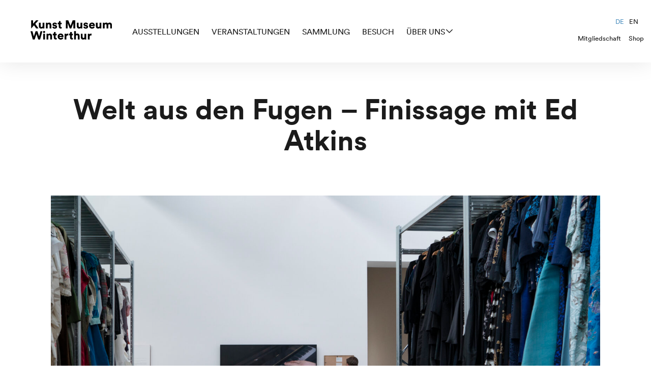

--- FILE ---
content_type: text/html; charset=UTF-8
request_url: https://www.kmw.ch/aktuelles/welt-aus-den-fugen-finissage-mit-ed-atkins/
body_size: 7375
content:
<!doctype html>
<!--[if lt IE 7 ]>
<html lang="de-DE" class="no-js ie6"> <![endif]-->
<!--[if IE 7 ]>
<html lang="de-DE" class="no-js ie7"> <![endif]-->
<!--[if IE 8 ]>
<html lang="de-DE" class="no-js ie8"> <![endif]-->
<!--[if IE 9 ]>
<html lang="de-DE" class="no-js ie9"> <![endif]-->
<!--[if (gt IE 9)|!(IE)]><!-->
<html lang="de-CH" class="no-js"><!--<![endif]-->
<head>
	<meta charset="utf-8">
	<link media="all" href="https://www.kmw.ch/content/cache/autoptimize/css/autoptimize_c07ec95628dfc194a1a5a0876105443e.css" rel="stylesheet"><link media="print" href="https://www.kmw.ch/content/cache/autoptimize/css/autoptimize_b3992294e227dec39e34259db5864216.css" rel="stylesheet"><title>Welt aus den Fugen – Finissage mit Ed Atkins - Kunst Museum Winterthur</title>
	<!-- Google Tag Manager -->
	<script>(function (w, d, s, l, i) {
			w[l] = w[l] || [];
			w[l].push({'gtm.start': new Date().getTime(), event: 'gtm.js'});
			var f = d.getElementsByTagName(s)[0], j = d.createElement(s), dl = l != 'dataLayer' ? '&l=' + l : '';
			j.async = true;
			j.src = 'https://www.googletagmanager.com/gtm.js?id=' + i + dl;
			f.parentNode.insertBefore(j, f);
		})(window, document, 'script', 'dataLayer', 'GTM-NW472DQ');</script>
	<!-- End Google Tag Manager -->
	<meta http-equiv="x-ua-compatible" content="ie=edge">
	<meta name="viewport" content="width=device-width,minimum-scale=1.0,initial-scale=1.0">
	<link rel="shortcut icon" type="image/x-icon" href="/favicon.ico"/>
	<link rel="apple-touch-icon" sizes="180x180" href="/apple-touch-icon.png">
	<link rel="icon" type="image/png" sizes="32x32" href="/favicon-32x32.png">
	<link rel="icon" type="image/png" sizes="16x16" href="/favicon-16x16.png">
	<link rel="manifest" href="/manifest.json">
	<link rel="mask-icon" href="/safari-pinned-tab.svg" color="#e30141">
	<meta name="theme-color" content="#ffffff">
	<script>
		var wpAjaxNonce = "8e46f471ed";
		var wpPostid = "14318";
	</script>
	<link rel="alternate" hreflang="de-de" href="https://www.kmw.ch/aktuelles/welt-aus-den-fugen-finissage-mit-ed-atkins/" />
<link rel="alternate" hreflang="x-default" href="https://www.kmw.ch/aktuelles/welt-aus-den-fugen-finissage-mit-ed-atkins/" />

<!-- The SEO Framework von Sybre Waaijer -->
<meta name="robots" content="max-snippet:-1,max-image-preview:large,max-video-preview:-1" />
<link rel="canonical" href="https://www.kmw.ch/aktuelles/welt-aus-den-fugen-finissage-mit-ed-atkins/" />
<meta name="description" content="Welt aus den Fugen – Finissage mit Ed Atkins Zum Abschluss der Ausstellung Welt aus den Fugen gibt der selten auftretende Künstler Ed Atkins ein neues …" />
<meta property="og:type" content="article" />
<meta property="og:locale" content="de_DE" />
<meta property="og:site_name" content="Kunst Museum Winterthur" />
<meta property="og:title" content="Welt aus den Fugen – Finissage mit Ed Atkins" />
<meta property="og:description" content="Welt aus den Fugen – Finissage mit Ed Atkins Zum Abschluss der Ausstellung Welt aus den Fugen gibt der selten auftretende Künstler Ed Atkins ein neues …" />
<meta property="og:url" content="https://www.kmw.ch/aktuelles/welt-aus-den-fugen-finissage-mit-ed-atkins/" />
<meta property="og:image" content="https://www.kmw.ch/content/uploads/2022/08/Welt-aus-den-Fugen-22-0111__DSC8508-scaled.jpg" />
<meta property="og:image:width" content="2560" />
<meta property="og:image:height" content="1708" />
<meta property="article:published_time" content="2022-07-22T15:17:05+00:00" />
<meta property="article:modified_time" content="2025-01-07T16:53:04+00:00" />
<meta name="twitter:card" content="summary_large_image" />
<meta name="twitter:title" content="Welt aus den Fugen – Finissage mit Ed Atkins" />
<meta name="twitter:description" content="Welt aus den Fugen – Finissage mit Ed Atkins Zum Abschluss der Ausstellung Welt aus den Fugen gibt der selten auftretende Künstler Ed Atkins ein neues …" />
<meta name="twitter:image" content="https://www.kmw.ch/content/uploads/2022/08/Welt-aus-den-Fugen-22-0111__DSC8508-scaled.jpg" />
<script type="application/ld+json">{"@context":"https://schema.org","@graph":[{"@type":"WebSite","@id":"https://www.kmw.ch/#/schema/WebSite","url":"https://www.kmw.ch/","name":"Kunst Museum Winterthur","inLanguage":"de","potentialAction":{"@type":"SearchAction","target":{"@type":"EntryPoint","urlTemplate":"https://www.kmw.ch/search/{search_term_string}/"},"query-input":"required name=search_term_string"},"publisher":{"@type":"Organization","@id":"https://www.kmw.ch/#/schema/Organization","name":"Kunst Museum Winterthur","url":"https://www.kmw.ch/"}},{"@type":"WebPage","@id":"https://www.kmw.ch/aktuelles/welt-aus-den-fugen-finissage-mit-ed-atkins/","url":"https://www.kmw.ch/aktuelles/welt-aus-den-fugen-finissage-mit-ed-atkins/","name":"Welt aus den Fugen – Finissage mit Ed Atkins - Kunst Museum Winterthur","description":"Welt aus den Fugen – Finissage mit Ed Atkins Zum Abschluss der Ausstellung Welt aus den Fugen gibt der selten auftretende Künstler Ed Atkins ein neues …","inLanguage":"de","isPartOf":{"@id":"https://www.kmw.ch/#/schema/WebSite"},"breadcrumb":{"@type":"BreadcrumbList","@id":"https://www.kmw.ch/#/schema/BreadcrumbList","itemListElement":[{"@type":"ListItem","position":1,"item":"https://www.kmw.ch/","name":"Kunst Museum Winterthur"},{"@type":"ListItem","position":2,"item":"https://www.kmw.ch/aktuelles/category/news/","name":"Kategorie: News"},{"@type":"ListItem","position":3,"name":"Welt aus den Fugen – Finissage mit Ed Atkins"}]},"potentialAction":{"@type":"ReadAction","target":"https://www.kmw.ch/aktuelles/welt-aus-den-fugen-finissage-mit-ed-atkins/"},"datePublished":"2022-07-22T15:17:05+00:00","dateModified":"2025-01-07T16:53:04+00:00","author":{"@type":"Person","@id":"https://www.kmw.ch/#/schema/Person/9448dafcf1d983717bafe59bba4ead85","name":"Melanie Staub"}}]}</script>
<!-- / The SEO Framework von Sybre Waaijer | 6.94ms meta | 0.16ms boot -->







<script type="text/javascript" src="https://www.kmw.ch/content/themes/master/dist/main.bundle.js" id="jquery-js"></script>
<script type="text/javascript" src="https://www.kmw.ch/content/plugins/woocommerce/assets/js/jquery-blockui/jquery.blockUI.min.js" id="wc-jquery-blockui-js" defer="defer" data-wp-strategy="defer"></script>
<script type="text/javascript" id="wc-add-to-cart-js-extra">
/* <![CDATA[ */
var wc_add_to_cart_params = {"ajax_url":"/wp-admin/admin-ajax.php","wc_ajax_url":"/?wc-ajax=%%endpoint%%","i18n_view_cart":"Warenkorb anzeigen","cart_url":"https://www.kmw.ch/warenkorb/","is_cart":"","cart_redirect_after_add":"yes"};
//# sourceURL=wc-add-to-cart-js-extra
/* ]]> */
</script>
<script type="text/javascript" src="https://www.kmw.ch/content/plugins/woocommerce/assets/js/frontend/add-to-cart.min.js" id="wc-add-to-cart-js" defer="defer" data-wp-strategy="defer"></script>
<script type="text/javascript" src="https://www.kmw.ch/content/plugins/woocommerce/assets/js/js-cookie/js.cookie.min.js" id="wc-js-cookie-js" defer="defer" data-wp-strategy="defer"></script>
<script type="text/javascript" id="woocommerce-js-extra">
/* <![CDATA[ */
var woocommerce_params = {"ajax_url":"/wp-admin/admin-ajax.php","wc_ajax_url":"/?wc-ajax=%%endpoint%%","i18n_password_show":"Passwort anzeigen","i18n_password_hide":"Passwort ausblenden"};
//# sourceURL=woocommerce-js-extra
/* ]]> */
</script>
<script type="text/javascript" src="https://www.kmw.ch/content/plugins/woocommerce/assets/js/frontend/woocommerce.min.js" id="woocommerce-js" defer="defer" data-wp-strategy="defer"></script>
<link rel="https://api.w.org/" href="https://www.kmw.ch/wp-json/" /><link rel="alternate" title="JSON" type="application/json" href="https://www.kmw.ch/wp-json/wp/v2/posts/14318" /><meta name="generator" content="WPML ver:4.8.6 stt:1,3;" />
	<noscript><style>.woocommerce-product-gallery{ opacity: 1 !important; }</style></noscript>
		


</head>
<body class="wp-singular post-template-default single single-post postid-14318 single-format-standard wp-theme-master theme-master woocommerce-no-js category-1 id-fix-14318 de" id="top">
<!-- Google Tag Manager (noscript) -->
<noscript>
	<iframe src="https://www.googletagmanager.com/ns.html?id=GTM-NW472DQ" height="0" width="0" style="display:none;visibility:hidden"></iframe>
</noscript>
<!-- End Google Tag Manager (noscript) -->
<div id="page">
	<header>
		<div class="module module--header">
			<div class="module-inner module--header-inner">
				<div class="module module--logo">
					<div class="module-inner module--logo-inner">
						<a href="https://www.kmw.ch">
							<img class="shrinkOff" src="https://www.kmw.ch/content/themes/master/assets/images/kmw-logo-large.svg" alt="Kunst Museum Winterthur"/>
							<img class="shrinkOn" src="https://www.kmw.ch/content/themes/master/assets/images/kmw-logo-small.svg" alt="Kunst Museum Winterthur"/>
						</a>
					</div>
				</div>
				<div class="module module--navigation__primary">
					<ul id="menu-hauptmenue-de" class="menu"><li id="menu-item-1503" class="menu_item menu_item_type_post_type menu_item_object_page menu_item_1 menu-item-1503"><a rel="1441" href="https://www.kmw.ch/ausstellungen/">Ausstellungen</a></li>
<li id="menu-item-7568" class="menu_item menu_item_type_post_type menu_item_object_page menu_item_2 menu-item-7568"><a href="https://www.kmw.ch/agenda/">Veranstaltungen</a></li>
<li id="menu-item-23894" class="menu_item menu_item_type_post_type menu_item_object_page menu_item_3 menu-item-23894"><a href="https://www.kmw.ch/sammlung/">Sammlung</a></li>
<li id="menu-item-23893" class="menu_item menu_item_type_post_type menu_item_object_page menu_item_4 menu-item-23893"><a href="https://www.kmw.ch/besuch/">Besuch</a></li>
<li id="menu-item-1506" class="menu_item menu_item_type_post_type menu_item_object_page menu_item_has_children menu_item_5 menu-item-1506"><a href="https://www.kmw.ch/ueber-uns/">Über uns</a>
<ul class="sub-menu">
	<li id="menu-item-23889" class="menu_item menu_item_type_custom menu_item_object_custom menu_item_6 menu-item-23889"><a href="https://www.kmw.ch/ueber-uns/">Über Uns</a></li>
	<li id="menu-item-23888" class="menu_item menu_item_type_post_type menu_item_object_page menu_item_7 menu-item-23888"><a href="https://www.kmw.ch/aktuelles/">Aktuelles</a></li>
	<li id="menu-item-23886" class="menu_item menu_item_type_post_type menu_item_object_page menu_item_8 menu-item-23886"><a href="https://www.kmw.ch/presse/">Presse</a></li>
	<li id="menu-item-23887" class="menu_item menu_item_type_custom menu_item_object_custom menu_item_9 menu-item-23887"><a href="#Newsletter">Newsletter</a></li>
</ul>
</li>
</ul>				</div>
				<div class="module module--meta">
					<!--<div class="module module--search">
						<a href="/?s="><i class="icon-search" aria-hidden="true"></i></a>
					</div>-->
					<div class="module module--language">
						<ul class="menu">
							<li class="current"><a href="https://www.kmw.ch/aktuelles/welt-aus-den-fugen-finissage-mit-ed-atkins/"><span class="native_name">Deutsch</span><span class="code">de</span></a></li><li class=""><a href="https://www.kmw.ch/en/"><span class="native_name">English</span><span class="code">en</span></a></li>						</ul>
						<i class="icon-arrow_down" aria-hidden="true"></i>
					</div>
					<div class="module module--navigation__secondary">
						<ul id="menu-metamenue-de" class="menu"><li id="menu-item-17027" class="menu_item menu_item_type_post_type menu_item_object_page menu_item_1 menu-item-17027"><a href="https://www.kmw.ch/mitgliedschaft/">Mitgliedschaft</a></li>
<li id="menu-item-5140" class="menu_item menu_item_type_custom menu_item_object_custom menu_item_2 menu-item-5140"><a href="https://www.kmw.ch/shop/?orderby=date">Shop</a></li>
</ul>																							</div>
				</div>
				<div class="module module--hamburger">
					<button class="c-hamburger c-hamburger--htx"><span></span></button>
				</div>
			</div>
		</div>
		
	</header>

<section id="content">
	<div class="section section--3-4 section--left section--null" id=""><div class="section__inner"><div class="row"><div class="column column--1-1 column--top_center"><div class="module module--headline">
	<div class="module-inner module--headline-inner">
		<h2>Welt aus den Fugen – Finissage mit Ed Atkins</h2>
			</div>
</div>
</div><div class="column column--1-1 column--top_center"><div class="module module--image">
	<div class="module-inner module--image-inner">
		<div class="module--image__wrapper module--image__is--landscape"><div class="module--image__tag"><img src="https://www.kmw.ch/content/uploads/2022/08/Welt-aus-den-Fugen-22-0111__DSC8508-1567x1045.jpg" alt="" class="swiper-lazy" /></div><div class="module--image__content"></div></div>	</div>
</div>
</div></div></div></div><div class="section section--3-4 section--between section--null" id=""><div class="section__inner"><div class="row"><div class="column column--1-1 column--top_left"><div class="module module--text">
	<div class="module-inner module--text-inner">
		<p><strong>Zum Abschluss der Ausstellung <em>Welt aus den Fugen</em> gibt der selten auftretende Künstler Ed Atkins ein neues Begleitstück zu seiner Installation <em>Old Food</em> auf dem Klavier wieder.</strong></p>
<p>Der Künstler und Autor hat unter dem Titel <em>Old Food</em> sowohl die gleichnamige Rauminstallation geschaffen, als auch eine Novelle geschrieben. Die Hauptfigur der Novelle erzählt in dadaistischer Manier vom Essen. Dabei wird die Sprache so durch den Fleischwolf gedreht, dass es erscheint, als ob sie selbst verspiesen und verdaut würde, um ihr neue Formen und damit Möglichkeiten des Beschreibens zu entlocken. Dagegen sieht das Publikum in der Installation in Mitten von nicht enden wollenden Gestellen voller Theaterkostüme auf riesigen Flachbildschirmen computergenerierte Animationsfilme, die Atkins als Baby, Jugendlichen, Erwachsenen und alten Mann meistens weinend und in unendlichen Ereignisschlaufen zeigen. Diese wechseln sich ab mit Szenen in denen in Nahaufnahme ebenfalls digital animierte Hände beim Pianospiel zu sehen und Ausschnitte von Musikstücken des Schweizer Komponisten Jürg Frey zu hören sind. Auch hier gerät die Wahrnehmung und die Selbsteinschätzung aus den Fugen.</p>
<p>Den künstlich hergestellten Welten von und mit Atkins, die so real und unangenehm präsent auf das Publikum einwirken und Fragen zu Identität, Bildwahrnehmungen und Informationstransfers stellen, begegnet der echte Atkins in der Performance mit einer musikalisch-lyrischen Darbietung. Eine gute Gelegenheit für einen Realitätsabgleich mit dem selten auftretenden Star der jüngeren Gegenwartskunst.</p>
	</div>
</div>
</div><div class="column column--1-1 column--top_left">


</div></div></div></div>
	<div class="section section--4-4 section--left section--lightgrey section-related-news">
		<div class="section__inner">
			<div class="row">
				
									<div class="column column--1-3 column--top_left">
						<div class="module module--image">
							<div class="module-inner module--image-inner">
								<div class="module--image__wrapper module--image__has--link module--image__is--landscape">
									<div class="module--image__tag">
										<a href="https://www.kmw.ch/aktuelles/galerieverein-barbara-guenthard-maier/"><img width="784" height="1045" src="https://www.kmw.ch/content/uploads/2025/07/IMG_9285-784x1045.jpeg" class="attachment-content size-content" alt="" decoding="async" loading="lazy" srcset="https://www.kmw.ch/content/uploads/2025/07/IMG_9285-784x1045.jpeg 784w, https://www.kmw.ch/content/uploads/2025/07/IMG_9285-233x311.jpeg 233w, https://www.kmw.ch/content/uploads/2025/07/IMG_9285-768x1024.jpeg 768w, https://www.kmw.ch/content/uploads/2025/07/IMG_9285-1152x1536.jpeg 1152w, https://www.kmw.ch/content/uploads/2025/07/IMG_9285-1536x2048.jpeg 1536w, https://www.kmw.ch/content/uploads/2025/07/IMG_9285-600x800.jpeg 600w, https://www.kmw.ch/content/uploads/2025/07/IMG_9285-330x440.jpeg 330w, https://www.kmw.ch/content/uploads/2025/07/IMG_9285-1400x1867.jpeg 1400w, https://www.kmw.ch/content/uploads/2025/07/IMG_9285-scaled.jpeg 1920w" sizes="auto, (max-width: 784px) 100vw, 784px" /></a>
									</div>
								</div>
							</div>
						</div>
						<div class="module module--text">
							<div class="module-inner module--text-inner">
								<h3>Galerieverein: Barbara Günthard Maier</h3>
								<p><em><span class="news-date">25.07.2025</span></em></p>
								<p>In der Mitgliederserie porträtiert der Galerieverein Barbara Günthard-Maier. Die ehemalige Stadträtin erzählt, wieso sie immer wieder gerne die Jungkunst besucht und es sie regelmässig umhaut, wenn sie das Kunst Museum Winterthur besucht. </p>
								<a href="https://www.kmw.ch/aktuelles/galerieverein-barbara-guenthard-maier/">MEHR</a>
							</div>
						</div>
					</div>
									<div class="column column--1-3 column--top_left">
						<div class="module module--image">
							<div class="module-inner module--image-inner">
								<div class="module--image__wrapper module--image__has--link module--image__is--landscape">
									<div class="module--image__tag">
										<a href="https://www.kmw.ch/aktuelles/galerieverein-ernst-wohlwend/"><img width="836" height="1045" src="https://www.kmw.ch/content/uploads/2025/05/97D016B7-2810-4383-B067-9EBF28236CD0_1_201_a-836x1045.jpeg" class="attachment-content size-content" alt="" decoding="async" loading="lazy" srcset="https://www.kmw.ch/content/uploads/2025/05/97D016B7-2810-4383-B067-9EBF28236CD0_1_201_a-836x1045.jpeg 836w, https://www.kmw.ch/content/uploads/2025/05/97D016B7-2810-4383-B067-9EBF28236CD0_1_201_a-233x291.jpeg 233w, https://www.kmw.ch/content/uploads/2025/05/97D016B7-2810-4383-B067-9EBF28236CD0_1_201_a-768x960.jpeg 768w, https://www.kmw.ch/content/uploads/2025/05/97D016B7-2810-4383-B067-9EBF28236CD0_1_201_a-1229x1536.jpeg 1229w, https://www.kmw.ch/content/uploads/2025/05/97D016B7-2810-4383-B067-9EBF28236CD0_1_201_a-1638x2048.jpeg 1638w, https://www.kmw.ch/content/uploads/2025/05/97D016B7-2810-4383-B067-9EBF28236CD0_1_201_a-600x750.jpeg 600w, https://www.kmw.ch/content/uploads/2025/05/97D016B7-2810-4383-B067-9EBF28236CD0_1_201_a-330x413.jpeg 330w, https://www.kmw.ch/content/uploads/2025/05/97D016B7-2810-4383-B067-9EBF28236CD0_1_201_a-1400x1750.jpeg 1400w, https://www.kmw.ch/content/uploads/2025/05/97D016B7-2810-4383-B067-9EBF28236CD0_1_201_a-scaled.jpeg 2048w" sizes="auto, (max-width: 836px) 100vw, 836px" /></a>
									</div>
								</div>
							</div>
						</div>
						<div class="module module--text">
							<div class="module-inner module--text-inner">
								<h3>Galerieverein: Ernst Wohlwend</h3>
								<p><em><span class="news-date">21.05.2025</span></em></p>
								<p>In der Mitgliederserie porträtiert der Galerieverein Ernst Wohlwend. Der ehemalige Winterthurer Stadtpräsident ist dem Galerieverein mit seiner Partnerin vor über 30 Jahren beigetreten und schätzt die Ausflüge des Vereins, die auch die Türen in sonst verschlossene Privatsammlungen öffnen. </p>
								<a href="https://www.kmw.ch/aktuelles/galerieverein-ernst-wohlwend/">MEHR</a>
							</div>
						</div>
					</div>
									<div class="column column--1-3 column--top_left">
						<div class="module module--image">
							<div class="module-inner module--image-inner">
								<div class="module--image__wrapper module--image__has--link module--image__is--landscape">
									<div class="module--image__tag">
										<a href="https://www.kmw.ch/aktuelles/die-villa-flora-begeistert/"><img width="1431" height="1045" src="https://www.kmw.ch/content/uploads/2024/05/Fleury-24-0001_DSC09498-2-e1716909758232-1431x1045.jpg" class="attachment-content size-content" alt="" decoding="async" loading="lazy" srcset="https://www.kmw.ch/content/uploads/2024/05/Fleury-24-0001_DSC09498-2-e1716909758232-1431x1045.jpg 1431w, https://www.kmw.ch/content/uploads/2024/05/Fleury-24-0001_DSC09498-2-e1716909758232-233x170.jpg 233w, https://www.kmw.ch/content/uploads/2024/05/Fleury-24-0001_DSC09498-2-e1716909758232-768x561.jpg 768w, https://www.kmw.ch/content/uploads/2024/05/Fleury-24-0001_DSC09498-2-e1716909758232-1536x1121.jpg 1536w, https://www.kmw.ch/content/uploads/2024/05/Fleury-24-0001_DSC09498-2-e1716909758232-2048x1495.jpg 2048w, https://www.kmw.ch/content/uploads/2024/05/Fleury-24-0001_DSC09498-2-e1716909758232-330x241.jpg 330w, https://www.kmw.ch/content/uploads/2024/05/Fleury-24-0001_DSC09498-2-e1716909758232-1400x1022.jpg 1400w" sizes="auto, (max-width: 1431px) 100vw, 1431px" /></a>
									</div>
								</div>
							</div>
						</div>
						<div class="module module--text">
							<div class="module-inner module--text-inner">
								<h3>Die Villa Flora begeistert</h3>
								<p><em><span class="news-date">28.05.2024</span></em></p>
								<p>Die Villa Flora begeistert: Über 10&#8217;000 Besucher:innen seit Eröffnung 28.5.2024 «be amazing» leuchtet es seit letzter Woche an der Fassade der Villa Flora. Dabei ist es die Villa Flora selbst, die begeistert: Im März erst eröffnet, verzeichnet der dritte Standort des Kunst Museum Winterthur bereits über 10&#8217;000 Besucherinnen und Besucher. Auch das Frühlingsfest am vergangenen [&hellip;]</p>
								<a href="https://www.kmw.ch/aktuelles/die-villa-flora-begeistert/">MEHR</a>
							</div>
						</div>
					</div>
							</div>
		</div>
	</div>
</section>

<footer>
	<div class="footer"><div class="section section--4-4 section--between section--black" id="Newsletter"><div class="section__inner"><div class="row"><div class="column column--1-2 column--top_left"><div class="module module--text">
	<div class="module-inner module--text-inner">
		<p><strong>Verwaltung</strong></p>
<p>Kunst Museum Winterthur<br />
Museumstrasse 52<br />
8400 Winterthur</p>
	</div>
</div>
</div><div class="column column--1-2 column--top_left"><div class="module module--text">
	<div class="module-inner module--text-inner">
		<p><strong>Kontakt</strong></p>
<p>+41 (0)52 267 51 62<br />
<a href="&#x6d;ai&#x6c;to&#x3a;in&#x66;o&#64;&#x6b;mw&#x2e;ch">&#x69;n&#x66;&#111;&#64;&#x6b;&#109;w&#x2e;c&#x68;</a></p>
	</div>
</div>
</div><div class="column column--1-1 column--top_left"><div class="module module--text">
	<div class="module-inner module--text-inner">
		<p><strong>Newsletter Anmeldung</strong></p>
	</div>
</div>
</div><div class="column column--1-1 column--top_left"><div class="module module--newsletter">
	<div class="module-inner module--newsletter-inner">
				<form action="https://www.kmw.ch/aktuelles/die-villa-flora-begeistert/" method="post">

	<fieldset>

		<div class="text">
			<span class="email formemail"><label for="formNewsletterformemail"> </label><input type="email" value="" name="formNewsletterformemail" id="formNewsletterformemail" placeholder="Ihre E-Mail" /></span>		</div>

		<div class="submit">
			<input name="email" size="10" type="text" value="" class="femail"/>
			<input type="hidden" name="type" value="Newsletter"/>
			<input type="hidden" name="secretkey" value="a2415ce519764804ff3c1b0cf86de5ed"/>
			<input type="submit" value="Jetzt anmelden" name="formNewslettersubmit" id="formNewslettersubmit" />		</div>

	</fieldset>

	
		</form>

		</div>
</div>
</div><div class="column column--1-1 column--top_left column--from--mobileLandscape"><div class="module module--menu">
	<div class="module-inner module--menu-inner">
		<ul id="menu-fusszeile-de" class="menu"><li id="menu-item-1712" class="menu_item menu_item_type_post_type menu_item_object_page menu_item_1 menu-item-1712"><a href="https://www.kmw.ch/impressum/">Impressum</a></li>
<li id="menu-item-1713" class="menu_item menu_item_type_post_type menu_item_object_page menu_item_2 menu-item-1713"><a href="https://www.kmw.ch/datenschutz/">Datenschutz</a></li>
</ul>	</div>
</div>
</div></div></div></div><div class="section section--4-4 section--between section--black" id=""><div class="section__inner"><div class="row"><div class="column column--1-1 column--top_left column--openinghours"><div class="module module--text">
	<div class="module-inner module--text-inner">
		<p><strong>Öffnungszeiten Kunst Museum Winterthur</strong></p>
	</div>
</div>
</div><div class="column column--1-1 column--top_left column--until--mobileLandscape"><div class="module module--accordion">
	<div class="module-inner module--accordion-inner">
					<h3>Reinhart am Stadtgarten</h3>
			<div>
				<div class="module--accordion__content">
					<p>Stadthausstrasse 6</p>
<p>Di bis So 10 – 17 Uhr<br />
Do bis 20 Uhr<br />
Mo geschlossen</p>
</div>
			</div>
					<h3>Beim Stadthaus</h3>
			<div>
				<div class="module--accordion__content">
					<p>Museumstrasse 52</p>
<p>Di 10–20 Uhr<br />
Mi bis So 10–17 Uhr<br />
Mo geschlossen</p>
</div>
			</div>
					<h3>Villa Flora</h3>
			<div>
				<div class="module--accordion__content">
					<p>Tösstalstrasse 44</p>
<p><span>Di bis So 10 – 17 Uhr</span><br />
<span>Mi bis 20 Uhr</span><br />
<span>Mo geschlossen</span></p>
</div>
			</div>
			</div>
</div>
</div><div class="column column--1-3 column--top_left column--from--mobileLandscape"><div class="module module--text">
	<div class="module-inner module--text-inner">
		<p><strong>Reinhart am Stadtgarten</strong><br />
Stadthausstrasse 6</p>
<p>Di bis So 10 – 17 Uhr<br />
Do bis 20 Uhr<br />
Mo geschlossen</p>
	</div>
</div>
</div><div class="column column--1-3 column--top_left column--from--mobileLandscape"><div class="module module--text">
	<div class="module-inner module--text-inner">
		<p><strong>Beim Stadthaus</strong><br />
Museumstrasse 52</p>
<p>Di 10–20 Uhr<br />
Mi bis So 10–17 Uhr<br />
Mo geschlossen</p>
	</div>
</div>
</div><div class="column column--1-3 column--top_left column--from--mobileLandscape"><div class="module module--text">
	<div class="module-inner module--text-inner">
		<p><strong>Villa Flora</strong><br />
Tösstalstrasse 44</p>
<p><span>Di bis So 10–17 Uhr</span><br />
<span>Mi bis 20 Uhr</span><br />
<span>Mo geschlossen</span></p>
	</div>
</div>
</div><div class="column column--1-2 column--middle_left"><div class="module module--text">
	<div class="module-inner module--text-inner">
		<p><a href="https://winterthur-tourismus.ch/de/"><img decoding="async" src="https://www.kmw.ch/content/uploads/2018/11/winterthur_fremdkom_w_rgb.svg" alt="" /></a></p>
	</div>
</div>
</div><div class="column column--1-2 column--top_right"><div class="module module--socialmedia">
	<div class="module-inner module--socialmedia-inner">
		<ul>
							<li>
					<a href="https://www.instagram.com/kunst_museum_winterthur/" target="_blank">
													<i class="fa fa-instagram" aria-hidden="true"></i>
											</a>
				</li>
							<li>
					<a href="https://www.facebook.com/Kunstmuseum-Winterthur-174415929268420/" target="_blank">
													<i class="fa fa-facebook" aria-hidden="true"></i>
											</a>
				</li>
							<li>
					<a href="https://www.youtube.com/user/kmwAusstellungen" target="_blank">
													<i class="fa fa-youtube-play" aria-hidden="true"></i>
											</a>
				</li>
							<li>
					<a href="https://itunes.apple.com/ch/podcast/kunstmuseum-winterthur-de/id494872067" target="_blank">
													<svg xmlns="http://www.w3.org/2000/svg" viewBox="0 0 448 512">
								<path
									d="M223.6 80.3C129 80.3 52.5 157 52.5 251.5S129 422.8 223.6 422.8s171.2-76.7 171.2-171.2c0-94.6-76.7-171.3-171.2-171.3zm79.4 240c-3.2 13.6-13.5 21.2-27.3 23.8-12.1 2.2-22.2 2.8-31.9-5-11.8-10-12-26.4-1.4-36.8 8.4-8 20.3-9.6 38-12.8 3-.5 5.6-1.2 7.7-3.7 3.2-3.6 2.2-2 2.2-80.8 0-5.6-2.7-7.1-8.4-6.1-4 .7-91.9 17.1-91.9 17.1-5 1.1-6.7 2.6-6.7 8.3 0 116.1.5 110.8-1.2 118.5-2.1 9-7.6 15.8-14.9 19.6-8.3 4.6-23.4 6.6-31.4 5.2-21.4-4-28.9-28.7-14.4-42.9 8.4-8 20.3-9.6 38-12.8 3-.5 5.6-1.2 7.7-3.7 5-5.7.9-127 2.6-133.7.4-2.6 1.5-4.8 3.5-6.4 2.1-1.7 5.8-2.7 6.7-2.7 101-19 113.3-21.4 115.1-21.4 5.7-.4 9 3 9 8.7-.1 170.6.4 161.4-1 167.6zM345.2 32H102.8C45.9 32 0 77.9 0 134.8v242.4C0 434.1 45.9 480 102.8 480h242.4c57 0 102.8-45.9 102.8-102.8V134.8C448 77.9 402.1 32 345.2 32zM223.6 444c-106.3 0-192.5-86.2-192.5-192.5S117.3 59 223.6 59s192.5 86.2 192.5 192.5S329.9 444 223.6 444z"/>
							</svg>
											</a>
				</li>
					</ul>
	</div>
</div>
</div><div class="column column--1-1 column--top_center column--until--mobileLandscape"><div class="module module--menu">
	<div class="module-inner module--menu-inner">
		<ul id="menu-fusszeile-de-1" class="menu"><li class="menu_item menu_item_type_post_type menu_item_object_page menu_item_1 menu-item-1712"><a href="https://www.kmw.ch/impressum/">Impressum</a></li>
<li class="menu_item menu_item_type_post_type menu_item_object_page menu_item_2 menu-item-1713"><a href="https://www.kmw.ch/datenschutz/">Datenschutz</a></li>
</ul>	</div>
</div>
</div><div class="column column--1-1 column--top_right"><div class="module module--text">
	<div class="module-inner module--text-inner">
		<p>2025 © Kunst Museum Winterthur</p>
	</div>
</div>
</div></div></div></div></div>
</footer>
</div>

<div class="slidebar">
	<div class="slidebar-inner">

	</div>
</div>
<script src="https://ajax.googleapis.com/ajax/libs/webfont/1.6.26/webfont.js"></script>
<script>WebFont.load({google: {families: ['Asap:400,400i,700']}});</script>

<script type="speculationrules">
{"prefetch":[{"source":"document","where":{"and":[{"href_matches":"/*"},{"not":{"href_matches":["/wp-*.php","/wp-admin/*","/content/uploads/*","/content/*","/content/plugins/*","/content/themes/master/*","/*\\?(.+)"]}},{"not":{"selector_matches":"a[rel~=\"nofollow\"]"}},{"not":{"selector_matches":".no-prefetch, .no-prefetch a"}}]},"eagerness":"conservative"}]}
</script>
	<script type='text/javascript'>
		(function () {
			var c = document.body.className;
			c = c.replace(/woocommerce-no-js/, 'woocommerce-js');
			document.body.className = c;
		})();
	</script>
	<script type="text/javascript" src="https://www.kmw.ch/wp-includes/js/imagesloaded.min.js" id="imagesloaded-js"></script>
<script type="text/javascript" src="https://www.kmw.ch/wp-includes/js/masonry.min.js" id="masonry-js"></script>
<script type="text/javascript" src="https://www.kmw.ch/wp-includes/js/jquery/jquery.masonry.min.js" id="jquery-masonry-js"></script>

</body>
</html>


--- FILE ---
content_type: text/css
request_url: https://www.kmw.ch/content/cache/autoptimize/css/autoptimize_c07ec95628dfc194a1a5a0876105443e.css
body_size: 34986
content:
img:is([sizes=auto i],[sizes^="auto," i]){contain-intrinsic-size:3000px 1500px}
/*! This file is auto-generated */
.wp-block-button__link{color:#fff;background-color:#32373c;border-radius:9999px;box-shadow:none;text-decoration:none;padding:calc(.667em + 2px) calc(1.333em + 2px);font-size:1.125em}.wp-block-file__button{background:#32373c;color:#fff;text-decoration:none}
.mfp-bg{top:0;left:0;width:100%;height:100%;z-index:1042;overflow:hidden;position:fixed;background:#0b0b0b;opacity:.8}.wpmf_folder_permissions_popup{z-index:1042 !important}.wpmf_folder_permissions_popup{z-index:1042 !important}.mfp-wrap{top:0;left:0;width:100%;height:100%;z-index:1043;position:fixed;outline:none !important;-webkit-backface-visibility:hidden}.mfp-container{text-align:center;position:absolute;width:100%;height:100%;left:0;top:0;padding:0 8px;box-sizing:border-box}.mfp-container:before{content:'';display:inline-block;height:100%;vertical-align:middle}.mfp-align-top .mfp-container:before{display:none}.mfp-content{position:relative;display:inline-block;vertical-align:middle;margin:0 auto;text-align:left;z-index:1045}.mfp-inline-holder .mfp-content,.mfp-ajax-holder .mfp-content{width:100%;cursor:auto}.mfp-ajax-cur{cursor:progress}.mfp-zoom-out-cur,.mfp-zoom-out-cur .mfp-image-holder .mfp-close{cursor:-moz-zoom-out;cursor:-webkit-zoom-out;cursor:zoom-out}.mfp-zoom{cursor:pointer;cursor:-webkit-zoom-in;cursor:-moz-zoom-in;cursor:zoom-in}.mfp-auto-cursor .mfp-content{cursor:auto}.mfp-close,.mfp-arrow,.mfp-preloader,.mfp-counter{-webkit-user-select:none;-moz-user-select:none;user-select:none}.mfp-loading.mfp-figure{display:none}.mfp-hide{display:none !important}.mfp-preloader{color:#ccc;position:absolute;top:50%;width:auto;text-align:center;margin-top:-.8em;left:8px;right:8px;z-index:1044}.mfp-preloader a{color:#ccc}.mfp-preloader a:hover{color:#fff}.mfp-s-ready .mfp-preloader{display:none}.mfp-s-error .mfp-content{display:none}button.mfp-close,button.mfp-arrow{overflow:visible;cursor:pointer;background:0 0;border:0;-webkit-appearance:none;display:block;outline:none;padding:0;z-index:1046;box-shadow:none;touch-action:manipulation}button::-moz-focus-inner{padding:0;border:0}.mfp-close{width:44px;height:44px;line-height:44px;position:absolute;right:0;top:0;text-decoration:none;text-align:center;opacity:.65;padding:0 0 18px 10px;color:#fff;font-style:normal;font-size:28px;font-family:Arial,Baskerville,monospace}.mfp-close:hover,.mfp-close:focus{opacity:1}.mfp-close:active{top:1px}.mfp-close-btn-in .mfp-close{color:#333}.mfp-image-holder .mfp-close,.mfp-iframe-holder .mfp-close{color:#fff;right:-6px;text-align:right;padding-right:6px;width:100%}.mfp-counter{position:absolute;top:0;right:0;color:#ccc;font-size:12px;line-height:18px;white-space:nowrap}.mfp-arrow{position:absolute;opacity:.65;margin:0;top:50%;margin-top:-55px;padding:0;width:90px;height:110px;-webkit-tap-highlight-color:transparent}.mfp-arrow:active{margin-top:-54px}.mfp-arrow:hover,.mfp-arrow:focus{opacity:1}.mfp-arrow:before,.mfp-arrow:after{content:'';display:block;width:0;height:0;position:absolute;left:0;top:0;margin-top:35px;margin-left:35px;border:medium inset transparent}.mfp-arrow:after{border-top-width:13px;border-bottom-width:13px;top:8px}.mfp-arrow:before{border-top-width:21px;border-bottom-width:21px;opacity:.7}.mfp-arrow-left{left:0}.mfp-arrow-left:after{border-right:17px solid #fff;margin-left:31px}.mfp-arrow-left:before{margin-left:25px;border-right:27px solid #3f3f3f}.mfp-arrow-right{right:0}.mfp-arrow-right:after{border-left:17px solid #fff;margin-left:39px}.mfp-arrow-right:before{border-left:27px solid #3f3f3f}.mfp-iframe-holder{padding-top:40px;padding-bottom:40px}.mfp-iframe-holder .mfp-content{line-height:0;width:100%;max-width:900px}.mfp-iframe-holder .mfp-close{top:-40px}.mfp-iframe-scaler{width:100%;height:0;overflow:hidden;padding-top:56.25%}.mfp-iframe-scaler iframe{position:absolute;display:block;top:0;left:0;width:100%;height:100%;box-shadow:0 0 8px rgba(0,0,0,.6);background:#000}img.mfp-img{width:auto;max-width:100%;height:auto;display:block;line-height:0;box-sizing:border-box;padding:40px 0 40px;margin:0 auto}.mfp-figure{line-height:0}.mfp-figure:after{content:'';position:absolute;left:0;top:40px;bottom:40px;display:block;right:0;width:auto;height:auto;z-index:-1;box-shadow:0 0 8px rgba(0,0,0,.6);background:#444}.mfp-figure small{color:#bdbdbd;display:block;font-size:12px;line-height:14px}.mfp-figure figure{margin:0}.mfp-bottom-bar{margin-top:-36px;position:absolute;top:100%;left:0;width:100%;cursor:auto}.mfp-title{text-align:left;line-height:18px;color:#f3f3f3;word-wrap:break-word;padding-right:36px}.mfp-image-holder .mfp-content{max-width:100%}.mfp-gallery .mfp-image-holder .mfp-figure{cursor:pointer}@media screen and (max-width:800px) and (orientation:landscape),screen and (max-height:300px){.mfp-img-mobile .mfp-image-holder{padding-left:0;padding-right:0}.mfp-img-mobile img.mfp-img{padding:0}.mfp-img-mobile .mfp-figure:after{top:0;bottom:0}.mfp-img-mobile .mfp-figure small{display:inline;margin-left:5px}.mfp-img-mobile .mfp-bottom-bar{background:rgba(0,0,0,.6);bottom:0;margin:0;top:auto;padding:3px 5px;position:fixed;box-sizing:border-box}.mfp-img-mobile .mfp-bottom-bar:empty{padding:0}.mfp-img-mobile .mfp-counter{right:5px;top:3px}.mfp-img-mobile .mfp-close{top:0;right:0;width:35px;height:35px;line-height:35px;background:rgba(0,0,0,.6);position:fixed;text-align:center;padding:0}}@media all and (max-width:900px){.mfp-arrow{-webkit-transform:scale(.75);transform:scale(.75)}.mfp-arrow-left{-webkit-transform-origin:0;transform-origin:0}.mfp-arrow-right{-webkit-transform-origin:100%;transform-origin:100%}.mfp-container{padding-left:6px;padding-right:6px}}.aligncenter.wp-block-wpmf-image-lightbox,.alignright.wp-block-wpmf-image-lightbox,.alignleft.wp-block-wpmf-image-lightbox{max-width:620px}.aligncenter.wp-block-wpmf-image-lightbox{margin:0 auto}
.woocommerce form .form-row .required{visibility:visible}
@-webkit-keyframes fa-spin{0%{-webkit-transform:rotate(0deg);transform:rotate(0deg)}to{-webkit-transform:rotate(359deg);transform:rotate(359deg)}}@keyframes fa-spin{0%{-webkit-transform:rotate(0deg);transform:rotate(0deg)}to{-webkit-transform:rotate(359deg);transform:rotate(359deg)}}@keyframes pulse{0%,to{-webkit-transform:scale(1);-khtml-transform:scale(1);-moz-transform:scale(1);-ms-transform:scale(1);-o-transform:scale(1);transform:scale(1)}50%{-webkit-transform:scale(1.1);-khtml-transform:scale(1.1);-moz-transform:scale(1.1);-ms-transform:scale(1.1);-o-transform:scale(1.1);transform:scale(1.1)}}@font-face{font-family:"iconfont";font-display:block;src:url(//www.kmw.ch/content/themes/master/dist/main.iconfont.ac8d827e2941f746ee1e4658eca10541.woff2)format("woff2"),url(//www.kmw.ch/content/themes/master/dist/main.iconfont.677c2ec8894a5599007f43457fa0c83e.woff)format("woff")}i[class^=icon-]{font-family:iconfont!important;-webkit-font-smoothing:antialiased;-moz-osx-font-smoothing:grayscale;font-style:normal;font-variant:normal;font-weight:400;speak:none;text-decoration:none;text-transform:none;line-height:1;letter-spacing:normal}.icon,:root,i{--icon-calendar:'\f101';--icon-loader:'\f102';--icon-pin:'\f103'}.icon-calendar:before{content:""}.icon-loader:before{content:""}.icon-pin:before{content:""}html{line-height:1.15}body,hr{width:100%}body{text-size-adjust:100%;position:relative;min-height:100vh;text-rendering:optimizeSpeed}hr{box-sizing:content-box;overflow:visible;background:#000;height:1px;line-height:0;margin:0;padding:0;page-break-after:always;border:0;background:0 0;margin:.75rem 0}abbr[title]{border-bottom:none;text-decoration:none}[type=button]:-moz-focusring,[type=reset]:-moz-focusring,[type=submit]:-moz-focusring,button:-moz-focusring{outline:1px dotted ButtonText}legend{box-sizing:border-box;display:table}progress{vertical-align:baseline}textarea{overflow:auto;vertical-align:top;resize:vertical}[type=checkbox],[type=radio]{box-sizing:border-box;padding:0}html:focus-within{scroll-behavior:smooth}:after,:before{box-sizing:border-box}a:not([class]){text-decoration-skip-ink:auto}a,abbr,acronym,address,applet,article,aside,audio,b,big,blockquote,body,canvas,caption,center,cite,code,dd,del,details,dfn,div,dl,dt,em,embed,fieldset,figcaption,figure,footer,form,h1,h2,h3,h4,h5,h6,header,hgroup,html,i,iframe,ins,kbd,label,li,mark,menu,nav,object,ol,output,p,pre,q,ruby,s,samp,section,small,span,strike,strong,summary,table,tbody,td,tfoot,th,thead,time,tr,tt,u,ul,var,video{font:inherit;margin:0;padding:0;border:0;vertical-align:baseline}img,legend,sub,sup{font:inherit;padding:0}legend,sub,sup{margin:0}sub,sup{border:0}legend{vertical-align:baseline}:focus{outline:0}article,aside,details,figcaption,figure,footer,header,hgroup,main,menu,nav,section{display:block}ol,ul{list-style:none}blockquote,q{quotes:none}blockquote:after,blockquote:before,q:after,q:before{content:none}input,input:required{box-shadow:none}input:-webkit-autofill,input:-webkit-autofill:active,input:-webkit-autofill:focus,input:-webkit-autofill:hover{-webkit-box-shadow:0 0 0 30px #fff inset}input[type=search]::-webkit-search-cancel-button,input[type=search]::-webkit-search-decoration,input[type=search]::-webkit-search-results-button,input[type=search]::-webkit-search-results-decoration{-webkit-appearance:none;-moz-appearance:none}input[type=search]{-moz-appearance:none}input:focus{outline:0}audio,canvas,video{display:inline-block;max-width:100%}audio:not([controls]){display:none;height:0}[hidden],template{display:none}a:active,a:hover{outline:0}img{vertical-align:middle}picture{display:inline-block}button{cursor:pointer}html input[type=button],input[type=reset],input[type=submit]{-webkit-appearance:button;cursor:pointer;border:0;background:0 0}button[disabled],html input[disabled]{cursor:default}[disabled]{pointer-events:none}input[type=checkbox],input[type=radio]{padding:0}input[type=search]{-webkit-appearance:textfield;-moz-box-sizing:content-box;-webkit-box-sizing:content-box;box-sizing:content-box}input[type=search]::-webkit-search-cancel-button,input[type=search]::-webkit-search-decoration{-webkit-appearance:none}input::-moz-focus-inner{border:0;padding:0}button{border:0;background:0 0}table{border-collapse:collapse;border-spacing:0;text-indent:0}pre{font-size:100%}a{background-color:transparent}code,kbd,pre,samp{font-family:monospace,monospace}sub,sup{font-size:75%;line-height:0;position:relative;vertical-align:baseline}sub{bottom:-5px}sup{top:-5px}button,input,optgroup,select,textarea{margin:0;padding:0}optgroup{font-family:inherit;font-size:100%;line-height:1}button,input{overflow:visible}button,select{text-transform:none}[type=button],[type=reset],[type=submit],button{-webkit-appearance:button}button::-moz-focus-inner{outline:0}[type=button]::-moz-focus-inner,[type=reset]::-moz-focus-inner,[type=submit]::-moz-focus-inner{border-style:none;padding:0;outline:0}legend{color:inherit;white-space:normal;display:block;border:0;max-width:100%;width:100%}fieldset{min-width:0}body:not(:-moz-handler-blocked) fieldset{display:block}[type=number]::-webkit-inner-spin-button,[type=number]::-webkit-outer-spin-button{height:auto}[type=search]{-webkit-appearance:textfield;outline-offset:-2px}[type=search]::-webkit-search-decoration{-webkit-appearance:none}::-webkit-file-upload-button{-webkit-appearance:button;font:inherit}summary{display:list-item}@font-face{font-family:"FontAwesome";src:url(//www.kmw.ch/content/themes/master/dist/8b43027f47b20503057d.eot?v=4.7.0);src:url(//www.kmw.ch/content/themes/master/dist/8b43027f47b20503057d.eot?#iefix&v=4.7.0)format("embedded-opentype"),url(//www.kmw.ch/content/themes/master/dist/20fd1704ea223900efa9.woff2?v=4.7.0)format("woff2"),url(//www.kmw.ch/content/themes/master/dist/f691f37e57f04c152e23.woff?v=4.7.0)format("woff"),url(//www.kmw.ch/content/themes/master/dist/1e59d2330b4c6deb84b3.ttf?v=4.7.0)format("truetype"),url(//www.kmw.ch/content/themes/master/dist/c1e38fd9e0e74ba58f7a.svg?v=4.7.0#fontawesomeregular)format("svg");font-weight:400;font-style:normal}.fa{display:inline-block;font:14px/1 FontAwesome;font-size:inherit;text-rendering:auto;-webkit-font-smoothing:antialiased;-moz-osx-font-smoothing:grayscale}.fa-lg{font-size:1.3333333333em;line-height:.75em;vertical-align:-15%}.fa-2x{font-size:2em}.fa-3x{font-size:3em}.fa-4x{font-size:4em}.fa-5x{font-size:5em}.fa-fw{width:1.2857142857em;text-align:center}.fa-ul{padding-left:0;margin-left:2.1428571429em;list-style-type:none}.fa-ul>li,.module--header .module--header-inner .module--navigation__primary ul.menu>li.menu_item_type_custom a{position:relative}.fa-li{position:absolute;left:-2.1428571429em;width:2.1428571429em;top:.1428571429em;text-align:center}.fa-li.fa-lg{left:-1.8571428571em}.fa-border{padding:.2em .25em .15em;border:solid .08em #eee;border-radius:.1em}.fa-pull-left{float:left}.fa-pull-right,.pull-right{float:right}.fa.fa-pull-left{margin-right:.3em}.fa.fa-pull-right{margin-left:.3em}.pull-left{float:left}.fa.pull-left{margin-right:.3em}.fa.pull-right{margin-left:.3em}.fa-spin{-webkit-animation:fa-spin 2s infinite linear;animation:fa-spin 2s infinite linear}.fa-pulse{-webkit-animation:fa-spin 1s infinite steps(8);animation:fa-spin 1s infinite steps(8)}.fa-rotate-90{-ms-filter:"progid:DXImageTransform.Microsoft.BasicImage(rotation=1)";-webkit-transform:rotate(90deg);-ms-transform:rotate(90deg);transform:rotate(90deg)}.fa-rotate-180{-ms-filter:"progid:DXImageTransform.Microsoft.BasicImage(rotation=2)";-webkit-transform:rotate(180deg);-ms-transform:rotate(180deg);transform:rotate(180deg)}.fa-rotate-270{-ms-filter:"progid:DXImageTransform.Microsoft.BasicImage(rotation=3)";-webkit-transform:rotate(270deg);-ms-transform:rotate(270deg);transform:rotate(270deg)}.fa-flip-horizontal{-ms-filter:"progid:DXImageTransform.Microsoft.BasicImage(rotation=0, mirror=1)";-webkit-transform:scale(-1,1);-ms-transform:scale(-1,1);transform:scale(-1,1)}.fa-flip-vertical{-ms-filter:"progid:DXImageTransform.Microsoft.BasicImage(rotation=2, mirror=1)";-webkit-transform:scale(1,-1);-ms-transform:scale(1,-1);transform:scale(1,-1)}:root .fa-flip-horizontal,:root .fa-flip-vertical,:root .fa-rotate-180,:root .fa-rotate-270,:root .fa-rotate-90{filter:none}.fa-stack{position:relative;display:inline-block;width:2em;height:2em;line-height:2em;vertical-align:middle}.fa-stack-1x,.fa-stack-2x{position:absolute;left:0;width:100%;text-align:center}.fa-stack-1x{line-height:inherit}.fa-stack-2x{font-size:2em}.fa-inverse{color:#fff}.fa-glass:before{content:""}.fa-music:before{content:""}.fa-search:before{content:""}.fa-envelope-o:before{content:""}.fa-heart:before{content:""}.fa-star:before{content:""}.fa-star-o:before{content:""}.fa-user:before{content:""}.fa-film:before{content:""}.fa-th-large:before{content:""}.fa-th:before{content:""}.fa-th-list:before{content:""}.fa-check:before{content:""}.fa-close:before,.fa-remove:before,.fa-times:before{content:""}.fa-search-plus:before{content:""}.fa-search-minus:before{content:""}.fa-power-off:before{content:""}.fa-signal:before{content:""}.fa-cog:before,.fa-gear:before{content:""}.fa-trash-o:before{content:""}.fa-home:before{content:""}.fa-file-o:before{content:""}.fa-clock-o:before{content:""}.fa-road:before{content:""}.fa-download:before{content:""}.fa-arrow-circle-o-down:before{content:""}.fa-arrow-circle-o-up:before{content:""}.fa-inbox:before{content:""}.fa-play-circle-o:before{content:""}.fa-repeat:before,.fa-rotate-right:before{content:""}.fa-refresh:before{content:""}.fa-list-alt:before{content:""}.fa-lock:before{content:""}.fa-flag:before{content:""}.fa-headphones:before{content:""}.fa-volume-off:before{content:""}.fa-volume-down:before{content:""}.fa-volume-up:before{content:""}.fa-qrcode:before{content:""}.fa-barcode:before{content:""}.fa-tag:before{content:""}.fa-tags:before{content:""}.fa-book:before{content:""}.fa-bookmark:before{content:""}.fa-print:before{content:""}.fa-camera:before{content:""}.fa-font:before{content:""}.fa-bold:before{content:""}.fa-italic:before{content:""}.fa-text-height:before{content:""}.fa-text-width:before{content:""}.fa-align-left:before{content:""}.fa-align-center:before{content:""}.fa-align-right:before{content:""}.fa-align-justify:before{content:""}.fa-list:before{content:""}.fa-dedent:before,.fa-outdent:before{content:""}.fa-indent:before{content:""}.fa-video-camera:before{content:""}.fa-image:before,.fa-photo:before,.fa-picture-o:before{content:""}.fa-pencil:before{content:""}.fa-map-marker:before{content:""}.fa-adjust:before{content:""}.fa-tint:before{content:""}.fa-edit:before,.fa-pencil-square-o:before{content:""}.fa-share-square-o:before{content:""}.fa-check-square-o:before{content:""}.fa-arrows:before{content:""}.fa-step-backward:before{content:""}.fa-fast-backward:before{content:""}.fa-backward:before{content:""}.fa-play:before{content:""}.fa-pause:before{content:""}.fa-stop:before{content:""}.fa-forward:before{content:""}.fa-fast-forward:before{content:""}.fa-step-forward:before{content:""}.fa-eject:before{content:""}.fa-chevron-left:before{content:""}.fa-chevron-right:before{content:""}.fa-plus-circle:before{content:""}.fa-minus-circle:before{content:""}.fa-times-circle:before{content:""}.fa-check-circle:before{content:""}.fa-question-circle:before{content:""}.fa-info-circle:before{content:""}.fa-crosshairs:before{content:""}.fa-times-circle-o:before{content:""}.fa-check-circle-o:before{content:""}.fa-ban:before{content:""}.fa-arrow-left:before{content:""}.fa-arrow-right:before{content:""}.fa-arrow-up:before{content:""}.fa-arrow-down:before{content:""}.fa-mail-forward:before,.fa-share:before{content:""}.fa-expand:before{content:""}.fa-compress:before{content:""}.fa-plus:before{content:""}.fa-minus:before{content:""}.fa-asterisk:before{content:""}.fa-exclamation-circle:before{content:""}.fa-gift:before{content:""}.fa-leaf:before{content:""}.fa-fire:before{content:""}.fa-eye:before{content:""}.fa-eye-slash:before{content:""}.fa-exclamation-triangle:before,.fa-warning:before{content:""}.fa-plane:before{content:""}.fa-calendar:before{content:""}.fa-random:before{content:""}.fa-comment:before{content:""}.fa-magnet:before{content:""}.fa-chevron-up:before{content:""}.fa-chevron-down:before{content:""}.fa-retweet:before{content:""}.fa-shopping-cart:before{content:""}.fa-folder:before{content:""}.fa-folder-open:before{content:""}.fa-arrows-v:before{content:""}.fa-arrows-h:before{content:""}.fa-bar-chart-o:before,.fa-bar-chart:before{content:""}.fa-twitter-square:before{content:""}.fa-facebook-square:before{content:""}.fa-camera-retro:before{content:""}.fa-key:before{content:""}.fa-cogs:before,.fa-gears:before{content:""}.fa-comments:before{content:""}.fa-thumbs-o-up:before{content:""}.fa-thumbs-o-down:before{content:""}.fa-star-half:before{content:""}.fa-heart-o:before{content:""}.fa-sign-out:before{content:""}.fa-linkedin-square:before{content:""}.fa-thumb-tack:before{content:""}.fa-external-link:before{content:""}.fa-sign-in:before{content:""}.fa-trophy:before{content:""}.fa-github-square:before{content:""}.fa-upload:before{content:""}.fa-lemon-o:before{content:""}.fa-phone:before{content:""}.fa-square-o:before{content:""}.fa-bookmark-o:before{content:""}.fa-phone-square:before{content:""}.fa-twitter:before{content:""}.fa-facebook-f:before,.fa-facebook:before{content:""}.fa-github:before{content:""}.fa-unlock:before{content:""}.fa-credit-card:before{content:""}.fa-feed:before,.fa-rss:before{content:""}.fa-hdd-o:before{content:""}.fa-bullhorn:before{content:""}.fa-bell:before{content:""}.fa-certificate:before{content:""}.fa-hand-o-right:before{content:""}.fa-hand-o-left:before{content:""}.fa-hand-o-up:before{content:""}.fa-hand-o-down:before{content:""}.fa-arrow-circle-left:before{content:""}.fa-arrow-circle-right:before{content:""}.fa-arrow-circle-up:before{content:""}.fa-arrow-circle-down:before{content:""}.fa-globe:before{content:""}.fa-wrench:before{content:""}.fa-tasks:before{content:""}.fa-filter:before{content:""}.fa-briefcase:before{content:""}.fa-arrows-alt:before{content:""}.fa-group:before,.fa-users:before{content:""}.fa-chain:before,.fa-link:before{content:""}.fa-cloud:before{content:""}.fa-flask:before{content:""}.fa-cut:before,.fa-scissors:before{content:""}.fa-copy:before,.fa-files-o:before{content:""}.fa-paperclip:before{content:""}.fa-floppy-o:before,.fa-save:before{content:""}.fa-square:before{content:""}.fa-bars:before,.fa-navicon:before,.fa-reorder:before{content:""}.fa-list-ul:before{content:""}.fa-list-ol:before{content:""}.fa-strikethrough:before{content:""}.fa-underline:before{content:""}.fa-table:before{content:""}.fa-magic:before{content:""}.fa-truck:before{content:""}.fa-pinterest:before{content:""}.fa-pinterest-square:before{content:""}.fa-google-plus-square:before{content:""}.fa-google-plus:before{content:""}.fa-money:before{content:""}.fa-caret-down:before{content:""}.fa-caret-up:before{content:""}.fa-caret-left:before{content:""}.fa-caret-right:before{content:""}.fa-columns:before{content:""}.fa-sort:before,.fa-unsorted:before{content:""}.fa-sort-desc:before,.fa-sort-down:before{content:""}.fa-sort-asc:before,.fa-sort-up:before{content:""}.fa-envelope:before{content:""}.fa-linkedin:before{content:""}.fa-rotate-left:before,.fa-undo:before{content:""}.fa-gavel:before,.fa-legal:before{content:""}.fa-dashboard:before,.fa-tachometer:before{content:""}.fa-comment-o:before{content:""}.fa-comments-o:before{content:""}.fa-bolt:before,.fa-flash:before{content:""}.fa-sitemap:before{content:""}.fa-umbrella:before{content:""}.fa-clipboard:before,.fa-paste:before{content:""}.fa-lightbulb-o:before{content:""}.fa-exchange:before{content:""}.fa-cloud-download:before{content:""}.fa-cloud-upload:before{content:""}.fa-user-md:before{content:""}.fa-stethoscope:before{content:""}.fa-suitcase:before{content:""}.fa-bell-o:before{content:""}.fa-coffee:before{content:""}.fa-cutlery:before{content:""}.fa-file-text-o:before{content:""}.fa-building-o:before{content:""}.fa-hospital-o:before{content:""}.fa-ambulance:before{content:""}.fa-medkit:before{content:""}.fa-fighter-jet:before{content:""}.fa-beer:before{content:""}.fa-h-square:before{content:""}.fa-plus-square:before{content:""}.fa-angle-double-left:before{content:""}.fa-angle-double-right:before{content:""}.fa-angle-double-up:before{content:""}.fa-angle-double-down:before{content:""}.fa-angle-left:before{content:""}.fa-angle-right:before{content:""}.fa-angle-up:before{content:""}.fa-angle-down:before{content:""}.fa-desktop:before{content:""}.fa-laptop:before{content:""}.fa-tablet:before{content:""}.fa-mobile-phone:before,.fa-mobile:before{content:""}.fa-circle-o:before{content:""}.fa-quote-left:before{content:""}.fa-quote-right:before{content:""}.fa-spinner:before{content:""}.fa-circle:before{content:""}.fa-mail-reply:before,.fa-reply:before{content:""}.fa-github-alt:before{content:""}.fa-folder-o:before{content:""}.fa-folder-open-o:before{content:""}.fa-smile-o:before{content:""}.fa-frown-o:before{content:""}.fa-meh-o:before{content:""}.fa-gamepad:before{content:""}.fa-keyboard-o:before{content:""}.fa-flag-o:before{content:""}.fa-flag-checkered:before{content:""}.fa-terminal:before{content:""}.fa-code:before{content:""}.fa-mail-reply-all:before,.fa-reply-all:before{content:""}.fa-star-half-empty:before,.fa-star-half-full:before,.fa-star-half-o:before{content:""}.fa-location-arrow:before{content:""}.fa-crop:before{content:""}.fa-code-fork:before{content:""}.fa-chain-broken:before,.fa-unlink:before{content:""}.fa-question:before{content:""}.fa-info:before{content:""}.fa-exclamation:before{content:""}.fa-superscript:before{content:""}.fa-subscript:before{content:""}.fa-eraser:before{content:""}.fa-puzzle-piece:before{content:""}.fa-microphone:before{content:""}.fa-microphone-slash:before{content:""}.fa-shield:before{content:""}.fa-calendar-o:before{content:""}.fa-fire-extinguisher:before{content:""}.fa-rocket:before{content:""}.fa-maxcdn:before{content:""}.fa-chevron-circle-left:before{content:""}.fa-chevron-circle-right:before{content:""}.fa-chevron-circle-up:before{content:""}.fa-chevron-circle-down:before{content:""}.fa-html5:before{content:""}.fa-css3:before{content:""}.fa-anchor:before{content:""}.fa-unlock-alt:before{content:""}.fa-bullseye:before{content:""}.fa-ellipsis-h:before{content:""}.fa-ellipsis-v:before{content:""}.fa-rss-square:before{content:""}.fa-play-circle:before{content:""}.fa-ticket:before{content:""}.fa-minus-square:before{content:""}.fa-minus-square-o:before{content:""}.fa-level-up:before{content:""}.fa-level-down:before{content:""}.fa-check-square:before{content:""}.fa-pencil-square:before{content:""}.fa-external-link-square:before{content:""}.fa-share-square:before{content:""}.fa-compass:before{content:""}.fa-caret-square-o-down:before,.fa-toggle-down:before{content:""}.fa-caret-square-o-up:before,.fa-toggle-up:before{content:""}.fa-caret-square-o-right:before,.fa-toggle-right:before{content:""}.fa-eur:before,.fa-euro:before{content:""}.fa-gbp:before{content:""}.fa-dollar:before,.fa-usd:before{content:""}.fa-inr:before,.fa-rupee:before{content:""}.fa-cny:before,.fa-jpy:before,.fa-rmb:before,.fa-yen:before{content:""}.fa-rouble:before,.fa-rub:before,.fa-ruble:before{content:""}.fa-krw:before,.fa-won:before{content:""}.fa-bitcoin:before,.fa-btc:before{content:""}.fa-file:before{content:""}.fa-file-text:before{content:""}.fa-sort-alpha-asc:before{content:""}.fa-sort-alpha-desc:before{content:""}.fa-sort-amount-asc:before{content:""}.fa-sort-amount-desc:before{content:""}.fa-sort-numeric-asc:before{content:""}.fa-sort-numeric-desc:before{content:""}.fa-thumbs-up:before{content:""}.fa-thumbs-down:before{content:""}.fa-youtube-square:before{content:""}.fa-youtube:before{content:""}.fa-xing:before{content:""}.fa-xing-square:before{content:""}.fa-youtube-play:before{content:""}.fa-dropbox:before{content:""}.fa-stack-overflow:before{content:""}.fa-instagram:before{content:""}.fa-flickr:before{content:""}.fa-adn:before{content:""}.fa-bitbucket:before{content:""}.fa-bitbucket-square:before{content:""}.fa-tumblr:before{content:""}.fa-tumblr-square:before{content:""}.fa-long-arrow-down:before{content:""}.fa-long-arrow-up:before{content:""}.fa-long-arrow-left:before{content:""}.fa-long-arrow-right:before{content:""}.fa-apple:before{content:""}.fa-windows:before{content:""}.fa-android:before{content:""}.fa-linux:before{content:""}.fa-dribbble:before{content:""}.fa-skype:before{content:""}.fa-foursquare:before{content:""}.fa-trello:before{content:""}.fa-female:before{content:""}.fa-male:before{content:""}.fa-gittip:before,.fa-gratipay:before{content:""}.fa-sun-o:before{content:""}.fa-moon-o:before{content:""}.fa-archive:before{content:""}.fa-bug:before{content:""}.fa-vk:before{content:""}.fa-weibo:before{content:""}.fa-renren:before{content:""}.fa-pagelines:before{content:""}.fa-stack-exchange:before{content:""}.fa-arrow-circle-o-right:before{content:""}.fa-arrow-circle-o-left:before{content:""}.fa-caret-square-o-left:before,.fa-toggle-left:before{content:""}.fa-dot-circle-o:before{content:""}.fa-wheelchair:before{content:""}.fa-vimeo-square:before{content:""}.fa-try:before,.fa-turkish-lira:before{content:""}.fa-plus-square-o:before{content:""}.fa-space-shuttle:before{content:""}.fa-slack:before{content:""}.fa-envelope-square:before{content:""}.fa-wordpress:before{content:""}.fa-openid:before{content:""}.fa-bank:before,.fa-institution:before,.fa-university:before{content:""}.fa-graduation-cap:before,.fa-mortar-board:before{content:""}.fa-yahoo:before{content:""}.fa-google:before{content:""}.fa-reddit:before{content:""}.fa-reddit-square:before{content:""}.fa-stumbleupon-circle:before{content:""}.fa-stumbleupon:before{content:""}.fa-delicious:before{content:""}.fa-digg:before{content:""}.fa-pied-piper-pp:before{content:""}.fa-pied-piper-alt:before{content:""}.fa-drupal:before{content:""}.fa-joomla:before{content:""}.fa-language:before{content:""}.fa-fax:before{content:""}.fa-building:before{content:""}.fa-child:before{content:""}.fa-paw:before{content:""}.fa-spoon:before{content:""}.fa-cube:before{content:""}.fa-cubes:before{content:""}.fa-behance:before{content:""}.fa-behance-square:before{content:""}.fa-steam:before{content:""}.fa-steam-square:before{content:""}.fa-recycle:before{content:""}.fa-automobile:before,.fa-car:before{content:""}.fa-cab:before,.fa-taxi:before{content:""}.fa-tree:before{content:""}.fa-spotify:before{content:""}.fa-deviantart:before{content:""}.fa-soundcloud:before{content:""}.fa-database:before{content:""}.fa-file-pdf-o:before{content:""}.fa-file-word-o:before{content:""}.fa-file-excel-o:before{content:""}.fa-file-powerpoint-o:before{content:""}.fa-file-image-o:before,.fa-file-photo-o:before,.fa-file-picture-o:before{content:""}.fa-file-archive-o:before,.fa-file-zip-o:before{content:""}.fa-file-audio-o:before,.fa-file-sound-o:before{content:""}.fa-file-movie-o:before,.fa-file-video-o:before{content:""}.fa-file-code-o:before{content:""}.fa-vine:before{content:""}.fa-codepen:before{content:""}.fa-jsfiddle:before{content:""}.fa-life-bouy:before,.fa-life-buoy:before,.fa-life-ring:before,.fa-life-saver:before,.fa-support:before{content:""}.fa-circle-o-notch:before{content:""}.fa-ra:before,.fa-rebel:before,.fa-resistance:before{content:""}.fa-empire:before,.fa-ge:before{content:""}.fa-git-square:before{content:""}.fa-git:before{content:""}.fa-hacker-news:before,.fa-y-combinator-square:before,.fa-yc-square:before{content:""}.fa-tencent-weibo:before{content:""}.fa-qq:before{content:""}.fa-wechat:before,.fa-weixin:before{content:""}.fa-paper-plane:before,.fa-send:before{content:""}.fa-paper-plane-o:before,.fa-send-o:before{content:""}.fa-history:before{content:""}.fa-circle-thin:before{content:""}.fa-header:before{content:""}.fa-paragraph:before{content:""}.fa-sliders:before{content:""}.fa-share-alt:before{content:""}.fa-share-alt-square:before{content:""}.fa-bomb:before{content:""}.fa-futbol-o:before,.fa-soccer-ball-o:before{content:""}.fa-tty:before{content:""}.fa-binoculars:before{content:""}.fa-plug:before{content:""}.fa-slideshare:before{content:""}.fa-twitch:before{content:""}.fa-yelp:before{content:""}.fa-newspaper-o:before{content:""}.fa-wifi:before{content:""}.fa-calculator:before{content:""}.fa-paypal:before{content:""}.fa-google-wallet:before{content:""}.fa-cc-visa:before{content:""}.fa-cc-mastercard:before{content:""}.fa-cc-discover:before{content:""}.fa-cc-amex:before{content:""}.fa-cc-paypal:before{content:""}.fa-cc-stripe:before{content:""}.fa-bell-slash:before{content:""}.fa-bell-slash-o:before{content:""}.fa-trash:before{content:""}.fa-copyright:before{content:""}.fa-at:before{content:""}.fa-eyedropper:before{content:""}.fa-paint-brush:before{content:""}.fa-birthday-cake:before{content:""}.fa-area-chart:before{content:""}.fa-pie-chart:before{content:""}.fa-line-chart:before{content:""}.fa-lastfm:before{content:""}.fa-lastfm-square:before{content:""}.fa-toggle-off:before{content:""}.fa-toggle-on:before{content:""}.fa-bicycle:before{content:""}.fa-bus:before{content:""}.fa-ioxhost:before{content:""}.fa-angellist:before{content:""}.fa-cc:before{content:""}.fa-ils:before,.fa-shekel:before,.fa-sheqel:before{content:""}.fa-meanpath:before{content:""}.fa-buysellads:before{content:""}.fa-connectdevelop:before{content:""}.fa-dashcube:before{content:""}.fa-forumbee:before{content:""}.fa-leanpub:before{content:""}.fa-sellsy:before{content:""}.fa-shirtsinbulk:before{content:""}.fa-simplybuilt:before{content:""}.fa-skyatlas:before{content:""}.fa-cart-plus:before{content:""}.fa-cart-arrow-down:before{content:""}.fa-diamond:before{content:""}.fa-ship:before{content:""}.fa-user-secret:before{content:""}.fa-motorcycle:before{content:""}.fa-street-view:before{content:""}.fa-heartbeat:before{content:""}.fa-venus:before{content:""}.fa-mars:before{content:""}.fa-mercury:before{content:""}.fa-intersex:before,.fa-transgender:before{content:""}.fa-transgender-alt:before{content:""}.fa-venus-double:before{content:""}.fa-mars-double:before{content:""}.fa-venus-mars:before{content:""}.fa-mars-stroke:before{content:""}.fa-mars-stroke-v:before{content:""}.fa-mars-stroke-h:before{content:""}.fa-neuter:before{content:""}.fa-genderless:before{content:""}.fa-facebook-official:before{content:""}.fa-pinterest-p:before{content:""}.fa-whatsapp:before{content:""}.fa-server:before{content:""}.fa-user-plus:before{content:""}.fa-user-times:before{content:""}.fa-bed:before,.fa-hotel:before{content:""}.fa-viacoin:before{content:""}.fa-train:before{content:""}.fa-subway:before{content:""}.fa-medium:before{content:""}.fa-y-combinator:before,.fa-yc:before{content:""}.fa-optin-monster:before{content:""}.fa-opencart:before{content:""}.fa-expeditedssl:before{content:""}.fa-battery-4:before,.fa-battery-full:before,.fa-battery:before{content:""}.fa-battery-3:before,.fa-battery-three-quarters:before{content:""}.fa-battery-2:before,.fa-battery-half:before{content:""}.fa-battery-1:before,.fa-battery-quarter:before{content:""}.fa-battery-0:before,.fa-battery-empty:before{content:""}.fa-mouse-pointer:before{content:""}.fa-i-cursor:before{content:""}.fa-object-group:before{content:""}.fa-object-ungroup:before{content:""}.fa-sticky-note:before{content:""}.fa-sticky-note-o:before{content:""}.fa-cc-jcb:before{content:""}.fa-cc-diners-club:before{content:""}.fa-clone:before{content:""}.fa-balance-scale:before{content:""}.fa-hourglass-o:before{content:""}.fa-hourglass-1:before,.fa-hourglass-start:before{content:""}.fa-hourglass-2:before,.fa-hourglass-half:before{content:""}.fa-hourglass-3:before,.fa-hourglass-end:before{content:""}.fa-hourglass:before{content:""}.fa-hand-grab-o:before,.fa-hand-rock-o:before{content:""}.fa-hand-paper-o:before,.fa-hand-stop-o:before{content:""}.fa-hand-scissors-o:before{content:""}.fa-hand-lizard-o:before{content:""}.fa-hand-spock-o:before{content:""}.fa-hand-pointer-o:before{content:""}.fa-hand-peace-o:before{content:""}.fa-trademark:before{content:""}.fa-registered:before{content:""}.fa-creative-commons:before{content:""}.fa-gg:before{content:""}.fa-gg-circle:before{content:""}.fa-tripadvisor:before{content:""}.fa-odnoklassniki:before{content:""}.fa-odnoklassniki-square:before{content:""}.fa-get-pocket:before{content:""}.fa-wikipedia-w:before{content:""}.fa-safari:before{content:""}.fa-chrome:before{content:""}.fa-firefox:before{content:""}.fa-opera:before{content:""}.fa-internet-explorer:before{content:""}.fa-television:before,.fa-tv:before{content:""}.fa-contao:before{content:""}.fa-500px:before{content:""}.fa-amazon:before{content:""}.fa-calendar-plus-o:before{content:""}.fa-calendar-minus-o:before{content:""}.fa-calendar-times-o:before{content:""}.fa-calendar-check-o:before{content:""}.fa-industry:before{content:""}.fa-map-pin:before{content:""}.fa-map-signs:before{content:""}.fa-map-o:before{content:""}.fa-map:before{content:""}.fa-commenting:before{content:""}.fa-commenting-o:before{content:""}.fa-houzz:before{content:""}.fa-vimeo:before{content:""}.fa-black-tie:before{content:""}.fa-fonticons:before{content:""}.fa-reddit-alien:before{content:""}.fa-edge:before{content:""}.fa-credit-card-alt:before{content:""}.fa-codiepie:before{content:""}.fa-modx:before{content:""}.fa-fort-awesome:before{content:""}.fa-usb:before{content:""}.fa-product-hunt:before{content:""}.fa-mixcloud:before{content:""}.fa-scribd:before{content:""}.fa-pause-circle:before{content:""}.fa-pause-circle-o:before{content:""}.fa-stop-circle:before{content:""}.fa-stop-circle-o:before{content:""}.fa-shopping-bag:before{content:""}.fa-shopping-basket:before{content:""}.fa-hashtag:before{content:""}.fa-bluetooth:before{content:""}.fa-bluetooth-b:before{content:""}.fa-percent:before{content:""}.fa-gitlab:before{content:""}.fa-wpbeginner:before{content:""}.fa-wpforms:before{content:""}.fa-envira:before{content:""}.fa-universal-access:before{content:""}.fa-wheelchair-alt:before{content:""}.fa-question-circle-o:before{content:""}.fa-blind:before{content:""}.fa-audio-description:before{content:""}.fa-volume-control-phone:before{content:""}.fa-braille:before{content:""}.fa-assistive-listening-systems:before{content:""}.fa-american-sign-language-interpreting:before,.fa-asl-interpreting:before{content:""}.fa-deaf:before,.fa-deafness:before,.fa-hard-of-hearing:before{content:""}.fa-glide:before{content:""}.fa-glide-g:before{content:""}.fa-sign-language:before,.fa-signing:before{content:""}.fa-low-vision:before{content:""}.fa-viadeo:before{content:""}.fa-viadeo-square:before{content:""}.fa-snapchat:before{content:""}.fa-snapchat-ghost:before{content:""}.fa-snapchat-square:before{content:""}.fa-pied-piper:before{content:""}.fa-first-order:before{content:""}.fa-yoast:before{content:""}.fa-themeisle:before{content:""}.fa-google-plus-circle:before,.fa-google-plus-official:before{content:""}.fa-fa:before,.fa-font-awesome:before{content:""}.fa-handshake-o:before{content:""}.fa-envelope-open:before{content:""}.fa-envelope-open-o:before{content:""}.fa-linode:before{content:""}.fa-address-book:before{content:""}.fa-address-book-o:before{content:""}.fa-address-card:before,.fa-vcard:before{content:""}.fa-address-card-o:before,.fa-vcard-o:before{content:""}.fa-user-circle:before{content:""}.fa-user-circle-o:before{content:""}.fa-user-o:before{content:""}.fa-id-badge:before{content:""}.fa-drivers-license:before,.fa-id-card:before{content:""}.fa-drivers-license-o:before,.fa-id-card-o:before{content:""}.fa-quora:before{content:""}.fa-free-code-camp:before{content:""}.fa-telegram:before{content:""}.fa-thermometer-4:before,.fa-thermometer-full:before,.fa-thermometer:before{content:""}.fa-thermometer-3:before,.fa-thermometer-three-quarters:before{content:""}.fa-thermometer-2:before,.fa-thermometer-half:before{content:""}.fa-thermometer-1:before,.fa-thermometer-quarter:before{content:""}.fa-thermometer-0:before,.fa-thermometer-empty:before{content:""}.fa-shower:before{content:""}.fa-bath:before,.fa-bathtub:before,.fa-s15:before{content:""}.fa-podcast:before{content:""}.fa-window-maximize:before{content:""}.fa-window-minimize:before{content:""}.fa-window-restore:before{content:""}.fa-times-rectangle:before,.fa-window-close:before{content:""}.fa-times-rectangle-o:before,.fa-window-close-o:before{content:""}.fa-bandcamp:before{content:""}.fa-grav:before{content:""}.fa-etsy:before{content:""}.fa-imdb:before{content:""}.fa-ravelry:before{content:""}.fa-eercast:before{content:""}.fa-microchip:before{content:""}.fa-snowflake-o:before{content:""}.fa-superpowers:before{content:""}.fa-wpexplorer:before{content:""}.fa-meetup:before{content:""}.sr-only{position:absolute;width:1px;height:1px;padding:0;margin:-1px;overflow:hidden;clip:rect(0,0,0,0);border:0}.sr-only-focusable:active,.sr-only-focusable:focus{position:static;width:auto;height:auto;margin:0;overflow:visible;clip:auto}.animation-duration-1{animation-duration:1s}.animation-delay_2{animation-delay:2s}@font-face{font-family:"icomoon";src:url(//www.kmw.ch/content/themes/master/dist/f178174836e55a624ee5.eot?6124rk1);src:url(//www.kmw.ch/content/themes/master/dist/f178174836e55a624ee5.eot?6124rk1#iefix)format("embedded-opentype"),url(//www.kmw.ch/content/themes/master/dist/cba34ac1d5bc0c870220.ttf?6124rk1)format("truetype"),url(//www.kmw.ch/content/themes/master/dist/1bf97efe42c639b47193.woff?6124rk1)format("woff"),url(//www.kmw.ch/content/themes/master/dist/9ef036f67026276192d9.svg?6124rk1#icomoon)format("svg");font-weight:400;font-style:normal}.icon-kmw-logo-large:before,.icon-kmw-logo-small:before{font-family:"icomoon"!important;speak:none;font-style:normal;font-weight:400;font-variant:normal;text-transform:none;line-height:1}.icon-kmw-logo-small:before{-webkit-font-smoothing:antialiased;-moz-osx-font-smoothing:grayscale;content:""}.icon-kmw-logo-large:before{content:""}.icon-arrow-alt-left:before,.icon-arrow-alt-right:before,.icon-kmw-logo-large:before{-webkit-font-smoothing:antialiased;-moz-osx-font-smoothing:grayscale}.icon-arrow-alt-left:before{font-family:"icomoon"!important;speak:none;font-style:normal;font-weight:400;font-variant:normal;text-transform:none;line-height:1;content:""}.icon-arrow-alt-right:before{content:""}.icon-arrow-alt-right:before,.icon-arrow-down:before,.icon-arrow-left:before{font-family:"icomoon"!important;speak:none;font-style:normal;font-weight:400;font-variant:normal;text-transform:none;line-height:1}.icon-arrow-down:before{-webkit-font-smoothing:antialiased;-moz-osx-font-smoothing:grayscale;content:""}.icon-arrow-left:before{content:""}.icon-arrow-left:before,.icon-arrow-right:before,.icon-arrow-up:before{-webkit-font-smoothing:antialiased;-moz-osx-font-smoothing:grayscale}.icon-arrow-right:before{font-family:"icomoon"!important;speak:none;font-style:normal;font-weight:400;font-variant:normal;text-transform:none;line-height:1;content:""}.icon-arrow-up:before{content:""}.icon-arrow-up:before,.icon-calendar:before,.icon-checkbox-active:before{font-family:"icomoon"!important;speak:none;font-style:normal;font-weight:400;font-variant:normal;text-transform:none;line-height:1}.icon-calendar:before{-webkit-font-smoothing:antialiased;-moz-osx-font-smoothing:grayscale;content:""}.icon-checkbox-active:before{content:""}.icon-checkbox-active:before,.icon-checkbox-initial:before,.icon-close:before{-webkit-font-smoothing:antialiased;-moz-osx-font-smoothing:grayscale}.icon-checkbox-initial:before{font-family:"icomoon"!important;speak:none;font-style:normal;font-weight:400;font-variant:normal;text-transform:none;line-height:1;content:""}.icon-close:before{content:""}.icon-close:before,.icon-download:before,.icon-facebook:before{font-family:"icomoon"!important;speak:none;font-style:normal;font-weight:400;font-variant:normal;text-transform:none;line-height:1}.icon-download:before{-webkit-font-smoothing:antialiased;-moz-osx-font-smoothing:grayscale;content:""}.icon-facebook:before{content:""}.icon-facebook:before,.icon-instagram:before,.icon-link:before{-webkit-font-smoothing:antialiased;-moz-osx-font-smoothing:grayscale}.icon-instagram:before{font-family:"icomoon"!important;speak:none;font-style:normal;font-weight:400;font-variant:normal;text-transform:none;line-height:1;content:""}.icon-link:before{content:""}.icon-link:before,.icon-location:before,.icon-menu:before{font-family:"icomoon"!important;speak:none;font-style:normal;font-weight:400;font-variant:normal;text-transform:none;line-height:1}.icon-location:before{-webkit-font-smoothing:antialiased;-moz-osx-font-smoothing:grayscale;content:""}.icon-menu:before{content:""}.icon-menu:before,.icon-overview:before,.icon-price:before{-webkit-font-smoothing:antialiased;-moz-osx-font-smoothing:grayscale}.icon-overview:before{font-family:"icomoon"!important;speak:none;font-style:normal;font-weight:400;font-variant:normal;text-transform:none;line-height:1;content:""}.icon-price:before{content:""}.icon-price:before,.icon-search:before,.icon-time:before{font-family:"icomoon"!important;speak:none;font-style:normal;font-weight:400;font-variant:normal;text-transform:none;line-height:1}.icon-search:before{-webkit-font-smoothing:antialiased;-moz-osx-font-smoothing:grayscale;content:""}.icon-time:before{content:""}.icon-time:before,.icon-youtube:before,body,html{-webkit-font-smoothing:antialiased;-moz-osx-font-smoothing:grayscale}.icon-youtube:before{font-family:"icomoon"!important;speak:none;font-style:normal;font-weight:400;font-variant:normal;text-transform:none;line-height:1;content:""}.icon-checkmark:before{content:""}*{margin:0;padding:0;outline:0;ie-dummy:expression(this.hideFocus=true);box-sizing:border-box}body,html{text-align:center}body{display:block}html{-webkit-text-size-adjust:100%;-ms-text-size-adjust:100%}html.lock.click{overflow:hidden!important;margin-right:15px}embed,img,object{max-width:100%}img{height:auto;border:0;display:block;margin:0 auto}.clear{clear:both}.hidden{visibility:hidden}.hide{display:none}.module{position:relative;animation-duration:1.5s}.module--image img,.module--text img,a,a:after,a:hover,input,svg{-webkit-transition:all 1.2s cubic-bezier(.075,.82,.165,1);-moz-transition:all 1.2s cubic-bezier(.075,.82,.165,1);-ms-transition:all 1.2s cubic-bezier(.075,.82,.165,1);-o-transition:all 1.2s cubic-bezier(.075,.82,.165,1);transition:all 1.2s cubic-bezier(.075,.82,.165,1)}[role=button],a,area,button,input,label,select,summary,textarea{touch-action:manipulation}a{color:#4c8fbf;text-decoration:none!important;position:relative;padding-bottom:1px;overflow:hidden}a:after{background:#4c8fbf;height:1px;position:absolute;bottom:0;left:0;right:100%;content:" ";opacity:0;-ms-filter:"alpha(opacity="0")";filter:alpha(opacity=0);zoom:1;-webkit-transition:opacity .2s ease right .1s ease;-moz-transition:opacity .2s ease right .1s ease;-ms-transition:opacity .2s ease right .1s ease;-o-transition:opacity .2s ease right .1s ease;transition:opacity .2s ease right .1s ease}a:hover:after{opacity:1;-ms-filter:"alpha(opacity="100")";filter:alpha(opacity=100);zoom:1;right:0;-webkit-transition:opacity .2s ease right .2s cubic-bezier(.35,.5,.2,.95) ease-out;-moz-transition:opacity .2s ease right .2s cubic-bezier(.35,.5,.2,.95) ease-out;-ms-transition:opacity .2s ease right .2s cubic-bezier(.35,.5,.2,.95) ease-out;-o-transition:opacity .2s ease right .2s cubic-bezier(.35,.5,.2,.95) ease-out;transition:opacity .2s ease right .2s cubic-bezier(.35,.5,.2,.95) ease-out}a.hasImage:after{display:none}#wpadminbar{top:auto!important;bottom:0;display:none!important}#page{min-width:320px;overflow:hidden;display:block;position:relative}@font-face{font-family:"Lineto Circular Pro Bold";src:url(//www.kmw.ch/content/themes/master/dist/81f78240f02c399276cd.eot);src:url(//www.kmw.ch/content/themes/master/dist/81f78240f02c399276cd.eot?#iefix)format("embedded-opentype"),url(//www.kmw.ch/content/themes/master/dist/1606a5871a73ca3cf141.woff2)format("woff2"),url(//www.kmw.ch/content/themes/master/dist/25229a48f13b854c74c9.woff)format("woff");font-weight:400;font-style:normal}@font-face{font-family:"Lineto Circular Pro Bolditalic";src:url(//www.kmw.ch/content/themes/master/dist/a3619feef58548627d44.eot);src:url(//www.kmw.ch/content/themes/master/dist/a3619feef58548627d44.eot?#iefix)format("embedded-opentype"),url(//www.kmw.ch/content/themes/master/dist/ac74c58753ccefee7a9c.woff2)format("woff2"),url(//www.kmw.ch/content/themes/master/dist/3b75b36a7addbec3a2db.woff)format("woff");font-weight:400;font-style:normal}@font-face{font-family:"Lineto Circular Pro Book";src:url(//www.kmw.ch/content/themes/master/dist/14a8883f1cfbf4175b22.eot);src:url(//www.kmw.ch/content/themes/master/dist/14a8883f1cfbf4175b22.eot?#iefix)format("embedded-opentype"),url(//www.kmw.ch/content/themes/master/dist/f838a4491f739e88cbe7.woff2)format("woff2"),url(//www.kmw.ch/content/themes/master/dist/100eae788e074274b5a8.woff)format("woff");font-weight:400;font-style:normal}@font-face{font-family:"Lineto Circular Pro Bookitalic";src:url(//www.kmw.ch/content/themes/master/dist/c7d92e0ecbe134d065c3.eot);src:url(//www.kmw.ch/content/themes/master/dist/053cdcdf889747a02596.eot?#iefix)format("embedded-opentype"),url(//www.kmw.ch/content/themes/master/dist/d349fb2304c7b1c14f85.woff2)format("woff2"),url(//www.kmw.ch/content/themes/master/dist/c058444ffe4c7f1ccbe9.woff)format("woff");font-weight:400;font-style:normal}.module--accordion .module--accordion-inner h3,b,body,h1,h2,h3,h4,h5,html,strong{font-family:"Lineto Circular Pro Bold",Arial,sans-serif;font-weight:400}h1,h2,h3,h4,h5{text-align:center;color:#1b1b1b}h3,h4{line-height:1.5em}h1,h2{font-size:24px;line-height:1.1em}h2{font-size:28px}.module--teaser .swiper-slide-content .swiper-slide-content-inner p,h2 span,h3,h4,h5{font-size:18px}h3{margin-top:3rem}h5{line-height:1.15em}body,html{font-family:"Lineto Circular Pro Book",Arial,sans-serif;color:#1b1b1b;font-size:20px}button,input,label,select,textarea{line-height:1}#content address,#content li,#content p{margin:.75rem 0;line-height:1.55em;font-size:14px}#content label{line-height:1.55em;font-size:14px}#content .selectric,#content .selectric-items,button,input,label,select,textarea{font-family:"Lineto Circular Pro Book",Arial,sans-serif;font-weight:400;font-size:14px}#content .selectric li,#content .selectric-items li,#page{font-size:14px}b,strong{font-family:"Lineto Circular Pro Bold"}b em,b i,em b,em strong,i b,i strong,strong em,strong i{font-family:"Lineto Circular Pro Bolditalic"}em,i{font-style:normal;font-family:"Lineto Circular Pro Bookitalic"}.small,small{font-size:90%}.module--accordion{text-align:left}.module--accordion .module--accordion-inner{border-top:1px solid #dcdcdc}.module--accordion .module--accordion-inner h3{font-size:14px;border-bottom:1px solid #dcdcdc;text-align:left;margin:0;padding:1rem 2rem 1rem 0;cursor:pointer;position:relative}.icon-checkmark:before,.module--accordion .module--accordion-inner h3:before,.module--button a.button--application:before,.module--button a.button--url:before{font-family:"icomoon"!important;speak:none;font-style:normal;font-weight:400;font-variant:normal;text-transform:none;line-height:1;-webkit-font-smoothing:antialiased;-moz-osx-font-smoothing:grayscale}.module--accordion .module--accordion-inner h3,.module--accordion .module--accordion-inner h3:before{-webkit-transition:all .25s ease-out;-moz-transition:all .25s ease-out;-ms-transition:all .25s ease-out;-o-transition:all .25s ease-out;transition:all .25s ease-out}.module--accordion .module--accordion-inner h3:before{content:"";position:absolute;right:0;top:1.25rem;color:#1b1b1b}.module--accordion .module--accordion-inner h3:hover,.module--events__entries .module--events__entries-inner .module--events__entry h3:hover,.module--pressfiles .module--pressfiles-inner .module--pressfiles__entry h3:hover{opacity:.7;-ms-filter:"alpha(opacity="70")";filter:alpha(opacity=70);zoom:1}.module--accordion .module--accordion-inner h3.ui-accordion-header-active:before,.module--accordion .module--accordion-inner h3.ui-accordion-header-active:hover:before,.module--events__entries .module--events__entries-inner .module--events__entry h3.ui-accordion-header-active:after,.module--events__entries .module--events__entries-inner .module--events__entry h3.ui-accordion-header-active:hover:after{-webkit-transform:rotate(180deg);-khtml-transform:rotate(180deg);-moz-transform:rotate(180deg);-ms-transform:rotate(180deg);-o-transform:rotate(180deg);transform:rotate(180deg)}.module--accordion .module--accordion-inner div .module--accordion__content{border-bottom:1px solid #dcdcdc;padding:2rem 0;padding-top:.5rem;position:relative}.section--black .module--accordion{margin:1rem 0 0}.section--black .module--accordion .module--accordion-inner{border-top-color:#3d3d3d}.section--black .module--accordion .module--accordion-inner h3{font-family:"Lineto Circular Pro Bold",Arial,sans-serif;font-weight:400;font-size:13px;padding-left:0;text-align:left!important;border-bottom-color:#3d3d3d}.section--black .module--accordion .module--accordion-inner h3:before{color:#fff;right:0}.section--black .module--accordion .module--accordion-inner div .module--accordion__content{padding:.5rem 0;border-bottom-color:#3d3d3d}.section--black .module--accordion .module--accordion-inner div .module--accordion__content *{text-align:left!important}.module--button a,a.c-button{padding:1.5em;background:#fff;box-shadow:0 1em 1.5em .25em rgba(0,0,0,.1);display:inline-block;text-decoration:none;color:#1b1b1b;border-radius:.25em;padding:.75rem 1.5em;font-size:.9em}.module--button a:after{background:#1b1b1b;display:none!important}.module--button a.button--application:before,.module--button a.button--url:before{content:"";margin-right:.5em}.module--button a.button--application:before{content:""}.module--button a:hover,.module--downloads .module-inner a.button:hover,.module--events__filter label:hover,.module--form div.submit input[type=submit]:hover,.woocommerce #content .woocommerce-message a:hover,.woocommerce-page #content .woocommerce-message a:hover,.wpforms-container .wpforms-submit-container button.wpforms-submit:hover,a.c-button:hover{box-shadow:0 1em 1.5em .25em rgba(0,0,0,.3);-webkit-transform:translateY(-2px);-khtml-transform:translateY(-2px);-moz-transform:translateY(-2px);-ms-transform:translateY(-2px);-o-transform:translateY(-2px);transform:translateY(-2px)}.module--downloads .module-inner a.button.button--url:before,.module--events__filter .selectric.button--url:before,.module--events__filter label.button--url:before,.module--form div.select .selectric.button--url:before,.module--form div.submit input[type=submit].button--url:before,.woocommerce #content .woocommerce-message a.button--url:before,.woocommerce #content .woocommerce-sorting-wrapper .selectric.button--url:before,.woocommerce-page #content .woocommerce-message a.button--url:before,.woocommerce-page #content .woocommerce-sorting-wrapper .selectric.button--url:before,.wpforms-container .wpforms-field-container .wpforms-field.wpforms-field-select .selectric.button--url:before,.wpforms-container .wpforms-submit-container button.wpforms-submit.button--url:before,a.c-button.button--url:before{font-family:"icomoon"!important;speak:none;font-style:normal;font-weight:400;font-variant:normal;text-transform:none;line-height:1;-webkit-font-smoothing:antialiased;-moz-osx-font-smoothing:grayscale;content:"";margin-right:.5em}.module--downloads .module-inner a.button.button--application:before,.module--events__filter .selectric.button--application:before,.module--events__filter label.button--application:before,.module--form div.select .selectric.button--application:before,.module--form div.submit input[type=submit].button--application:before,.woocommerce #content .woocommerce-message a.button--application:before,.woocommerce #content .woocommerce-sorting-wrapper .selectric.button--application:before,.woocommerce-page #content .woocommerce-message a.button--application:before,.woocommerce-page #content .woocommerce-sorting-wrapper .selectric.button--application:before,.wpforms-container .wpforms-field-container .wpforms-field.wpforms-field-select .selectric.button--application:before,.wpforms-container .wpforms-submit-container button.wpforms-submit.button--application:before,a.c-button.button--application:before{font-family:"icomoon"!important;speak:none;font-style:normal;font-weight:400;font-variant:normal;text-transform:none;line-height:1;-webkit-font-smoothing:antialiased;-moz-osx-font-smoothing:grayscale;content:"";margin-right:.5em}.module--downloads{padding-top:0!important}.module--downloads .module-inner .row{margin-top:0;margin-bottom:0}.module--downloads .module-inner .columns{width:100%!important}.module--downloads .module-inner .columns .column{padding:1rem}.module--button a,.module--downloads .module-inner a.button,.module--events__entries .module--events__entries-inner .module--events__entry h3,a.c-button{-webkit-transition:all .25s ease-out;-moz-transition:all .25s ease-out;-ms-transition:all .25s ease-out;-o-transition:all .25s ease-out;transition:all .25s ease-out;cursor:pointer}.module--downloads .module-inner a.button{padding:1.5em;background:#fff;box-shadow:0 1em 1.5em .25em rgba(0,0,0,.1);text-decoration:none;color:#1b1b1b;border-radius:.25em;display:block}.module--downloads .module-inner a.button:after,a.c-button:after{background:#1b1b1b;display:none!important}.event--single{display:flex;flex-direction:column-reverse;gap:30px;text-align:left}.event--single-header{align-items:flex-start;justify-items:flex-start}.event--single-title{text-align:left}.event--single-meta{position:relative;display:flex;align-items:center;gap:1rem;margin-block-end:40px}.event--single-meta:before{content:"";background:url(//www.kmw.ch/content/themes/master/dist/711c99c93ec89baa3de2.svg)no-repeat center;background-color:#f5f5f5;width:60px;height:60px;padding:18px}.event--single-ics{position:absolute;top:0;left:0;width:60px;height:60px;cursor:pointer}.event--single-date{font-weight:700;font-size:18px}.event--single-time{font-weight:700;font-size:16px}.event--single-title{margin-block-end:16px}.event--single-content{font-size:18px;line-height:1.6;font-weight:450;color:#1b1b1b}.event--single-image{flex:0 0 45%}.event--single .kmw-reservation-trigger-button{margin-block-start:65px}.event--single-special_button{margin-block-start:40px}.event--single-special_button+.kmw-reservation-trigger-button{margin-block-start:20px}.event--single-address{display:flex;flex-direction:column;text-align:left;margin-inline:auto;padding-block:40px;width:fit-content}.event--single-address>*{width:fit-content}.event--single-address h2{font-size:32px;margin-block-end:1rem}.event--single-address a{margin-block-start:1rem}.event--single-related_events{padding-block:40px}.event--single-related_events h2{margin-block-end:40px;font-size:32px;text-align:left}.module--events__entries{text-align:left}.module--events__entries .module--events__entries-inner{border-top:1px solid #dcdcdc;transition:opacity .3s ease}.module--events__entries .module--events__entries-inner .module--events__entry h3{font-family:"Lineto Circular Pro Book",Arial,sans-serif;font-weight:400;font-size:14px;border-bottom:1px solid #dcdcdc;text-align:left;margin:0;padding:1rem 0;position:relative;display:flex;flex-wrap:wrap;align-items:center;column-gap:30px;row-gap:1rem}.module--events__entries .module--events__entries-inner .module--events__entry h3 span{box-sizing:border-box;display:block}.module--events__entries .module--events__entries-inner .module--events__entry h3 span.module--events__ics{position:absolute;left:0;top:1.25rem;padding-right:4rem}.module--events__entries .module--events__entries-inner .module--events__entry h3 span.module--events__ics a{z-index:10;position:relative}.module--events__entries .module--events__entries-inner .module--events__entry h3 span.module--events__ics a:before,.module--events__entries .module--events__entries-inner .module--events__entry h3:after{font-family:"icomoon"!important;speak:none;font-style:normal;font-weight:400;font-variant:normal;text-transform:none;line-height:1;-webkit-font-smoothing:antialiased;-moz-osx-font-smoothing:grayscale;content:"";color:#1b1b1b;-webkit-transition:all .25s ease-out;-moz-transition:all .25s ease-out;-ms-transition:all .25s ease-out;-o-transition:all .25s ease-out;transition:all .25s ease-out}.module--events__entries .module--events__entries-inner .module--events__entry h3 span.module--events__ics a:after{display:none}.module--events__entries .module--events__entries-inner .module--events__entry h3 span.module--events__image{position:relative;flex-shrink:0;overflow:hidden;aspect-ratio:16/9;width:180px;background-color:#f5f5f5}.module--events__entries .module--events__entries-inner .module--events__entry h3 span.module--events__image .module--events__entry-ics{position:absolute;top:0;left:0;width:100%;height:100%;cursor:pointer}.section--lightgrey .module--events__entries .module--events__entries-inner .module--events__entry h3 span.module--events__image{background-color:#fff}.module--events__entries .module--events__entries-inner .module--events__entry h3 span.module--events__image img{position:relative;z-index:10;object-fit:cover;width:100%;height:100%;will-change:transform;transition:transform .3s ease}.module--events__entries .module--events__entries-inner .module--events__entry h3 span.module--events__image:before{content:"";position:absolute;left:50%;top:50%;z-index:1;transform:translate(-50%,-50%);background:url(//www.kmw.ch/content/themes/master/dist/711c99c93ec89baa3de2.svg)no-repeat center;width:24px;height:24px;color:#1b1b1b}.module--events__entries .module--events__entries-inner .module--events__entry h3 span.module--events__date{white-space:nowrap}.module--events__entries .module--events__entries-inner .module--events__entry h3 span.module--events__title span{font-size:16px}.module--events__entries .module--events__entries-inner .module--events__entry h3 span.module--events__title span.location{display:block;margin-block-start:1rem;padding-inline:1.5rem!important;background:url(//www.kmw.ch/content/themes/master/dist/bdb55ed7d417c9da0c85.svg)no-repeat left center;background-size:24px;line-height:1.2}.module--events__entries .module--events__entries-inner .module--events__entry h3 span.ui-accordion-header-icon,.module--form div.email.membership,.module--form div.require-info.membership,.module--form div.select.membership,.module--form div.submit.membership,.module--form div.text.membership,.module--form div.textarea.membership{display:none}.module--events__entries .module--events__entries-inner .module--events__entry h3:after{flex-shrink:0;margin-inline-start:auto;content:""}.module--events__entries .module--events__entries-inner .module--events__entry h3:hover img{transform:scale(1.1)}.module--events__entries .module--events__entries-inner .module--events__entry[data-permalink] h3:after{content:url([data-uri]);width:20px}.module--events__entries .module--events__entries-inner .module--events__entry>div:not(.event--single-special_button){display:none}.module--events__entries .module--events__entries-inner .module--events__entry div.module--events__content{border-bottom:1px solid #dcdcdc;position:relative;display:block;padding:0}.module--events__entries.highlighted_only .module--events__entries-inner{display:flex;flex-wrap:wrap;flex-direction:row;gap:30px;border-top:none!important;overflow:hidden}.module--events__entries.highlighted_only .module--events__entry{flex-shrink:0}.column--1-1 .module--events__entries.highlighted_only .module--events__entry{width:calc(33.3333% - 20px)}.column--1-2 .module--events__entries.highlighted_only .module--events__entry{width:calc(50% - 15px)}.module--events__entries.highlighted_only .module--events__entry h3{flex-direction:column;justify-items:flex-start;align-items:flex-start!important;padding:0!important;border-bottom:none!important}.module--events__entries.highlighted_only .module--events__entry h3 span.module--events__image{width:100%}.module--events__entries.highlighted_only .module--events__entry h3 span.module--events__date{padding-inline-start:55px!important;background:url(//www.kmw.ch/content/themes/master/dist/711c99c93ec89baa3de2.svg)no-repeat 12px center}.module--events__entries.highlighted_only .module--events__entry h3 span.module--events__title span{display:none!important}.module--events__entries.highlighted_only .module--events__entry h3:after{content:none!important}.module--events__filter{text-align:center;margin-top:-2rem;margin-bottom:2rem}.module--events__filter form{display:flex;gap:1rem}.module--events__filter .selectric,.module--events__filter label{padding:1.5em;background:#fff;box-shadow:0 1em 1.5em .25em rgba(0,0,0,.1);display:inline-block;text-decoration:none;color:#1b1b1b;cursor:pointer;border-radius:.25em;-webkit-transition:all .25s ease-out;-moz-transition:all .25s ease-out;-ms-transition:all .25s ease-out;-o-transition:all .25s ease-out;transition:all .25s ease-out;padding:.75rem 1.5em;font-size:.9em}.module--events__filter label{user-select:none}.module--events__filter .selectric:after,.module--events__filter label:after{background:#1b1b1b;display:none!important}.module--events__filter label *{cursor:pointer}.module--events__filter .selectric{width:100%;height:100%;position:relative;overflow:hidden}.module--events__filter .selectric:hover{-webkit-transform:translateY(0)!important;-khtml-transform:translateY(0)!important;-moz-transform:translateY(0)!important;-ms-transform:translateY(0)!important;-o-transform:translateY(0)!important;transform:translateY(0)!important;box-shadow:0 1em 1.5em .25em rgba(0,0,0,.1)}.module--events__filter .selectric .label{display:block;white-space:nowrap;overflow:hidden;text-overflow:ellipsis;color:#1b1b1b;user-select:none;position:relative;padding-right:2.5rem}.module--events__filter .selectric .label:after,.module--form div.select .selectric .label:after,.woocommerce #content .woocommerce-sorting-wrapper .selectric .label:after,.woocommerce #content form .form-row .selectric .label:after,.woocommerce-page #content .woocommerce-sorting-wrapper .selectric .label:after,.woocommerce-page #content form .form-row .selectric .label:after,.wpforms-container .wpforms-field-container .wpforms-field.wpforms-field-select .selectric .label:after{font-family:"icomoon"!important;speak:none;font-style:normal;font-weight:400;font-variant:normal;text-transform:none;line-height:1;-webkit-font-smoothing:antialiased;-moz-osx-font-smoothing:grayscale;content:"";position:absolute;right:0;top:.5em;font-size:.5rem;z-index:9999}body.single-exhibitions ul.menu li.menu-item-1503 a,body.single-exhibitions ul.menu li.menu-item-4414 a{color:#4c8fbf}body.single-exhibitions .module--image--sponsor .module-inner{height:100%}body.single-exhibitions .module--image--sponsor .module-inner .module--image__wrapper{height:100%;padding:10px 15px;display:flex;align-items:center}#where.section.section--lightgrey .section__inner{padding-bottom:0}footer{background:#1b1b1b;position:relative;z-index:100;padding:1rem}footer .footer{display:flex;flex-wrap:wrap;max-width:1440px;margin:0 auto}footer .section{padding:2rem 1rem;background:0 0!important}footer .section#Newsletter:after{content:"";position:absolute;bottom:0;left:-1rem;right:-1rem;border-bottom:1px solid #3d3d3d}footer .section .column{padding:0}footer .section .column .module--newsletter{margin:0 0 1rem}footer .section .column .module--socialmedia{margin:1.5rem 0;font-size:1.5em}footer .section .column .module{padding:0}footer .section .column p{font-size:13px;margin:.75rem 0;line-height:1.55em}.module--form{margin-top:-4rem;padding-bottom:2rem}.module--form fieldset.couple{border:1px solid #dcdcdc;text-align:left;padding:0 1rem;font-size:90%;display:none}.module--form fieldset.couple legend{color:#757575;padding:.25rem}.module--form div.checkbox input,.module--form div.checkbox textarea,.module--form div.email input,.module--form div.email textarea,.module--form div.radio input,.module--form div.radio textarea,.module--form div.select input,.module--form div.select textarea,.module--form div.submit input,.module--form div.submit textarea,.module--form div.text input,.module--form div.text textarea,.module--form div.textarea input,.module--form div.textarea textarea{-webkit-appearance:none;border-radius:0}.module--form div.select label{display:block;margin-bottom:.5rem}.jcf-checkbox.jcf-checked span,.jcf-radio.jcf-checked span,.module--form div.select .selectric-wrapper{display:block}.module--form div.select .selectric{padding:1.5em;background:#fff;box-shadow:0 1em 1.5em .25em rgba(0,0,0,.1);display:inline-block;text-decoration:none;color:#1b1b1b;cursor:pointer;border-radius:.25em;-webkit-transition:all .25s ease-out;-moz-transition:all .25s ease-out;-ms-transition:all .25s ease-out;-o-transition:all .25s ease-out;transition:all .25s ease-out;padding:.75rem 1.5em;font-size:.9em;width:100%;position:relative;overflow:hidden}.module--form div.select .selectric:after{background:#1b1b1b;display:none!important}.module--form div.select .selectric:hover{-webkit-transform:translateY(0)!important;-khtml-transform:translateY(0)!important;-moz-transform:translateY(0)!important;-ms-transform:translateY(0)!important;-o-transform:translateY(0)!important;transform:translateY(0)!important;box-shadow:0 1em 1.5em .25em rgba(0,0,0,.1)}.module--form div.select .selectric .label{display:block;white-space:nowrap;overflow:hidden;text-overflow:ellipsis;color:#1b1b1b;user-select:none;position:relative;padding-right:2.5rem}.module--form div.checkbox,.module--form div.radio{margin:1rem 0 2rem;text-align:left}.module--form div.checkbox label,.module--form div.radio label{padding-left:1.5rem;line-height:1rem;display:inline-block;position:relative}.module--form div.checkbox label .jcf-checkbox,.module--form div.checkbox label .jcf-radio,.module--form div.radio label .jcf-checkbox,.module--form div.radio label .jcf-radio{position:absolute;left:0;top:.35rem}.module--form div.checkbox.combinate label,.module--form div.radio.combinate label{margin-right:3rem}.module--form div.checkbox.seperate label,.module--form div.radio.seperate label{margin-top:.25rem;margin-bottom:.25rem}.module--form div.email,.module--form div.text{margin:.8rem 0;text-align:left;display:block;width:100%}.module--form div.submit{margin:.8rem 0;display:block;width:100%}.module--form div.select,.module--form div.textarea{margin:.8rem 0;text-align:left;display:block;width:100%}.module--form div.require-info{margin:.8rem 0;text-align:left;width:100%}.module--form div.email:after,.module--form div.require-info:after,.module--form div.select:after,.module--form div.submit:after,.module--form div.text:after,.module--form div.textarea:after,.module--header .module--header-inner .module--meta .module--navigation__secondary:after,.module--pressfiles .module--pressfiles-inner .module--pressfiles__entry h3:after,.woocommerce #content .woocommerce-message:after,.woocommerce-page #content .woocommerce-message:after{content:"";display:table;clear:both}.module--form div.email span,.module--form div.require-info span,.module--form div.select span,.module--form div.submit span,.module--form div.text span,.module--form div.textarea span{position:relative;display:block;width:100%}.module--form div.email span.email label,.module--form div.email span.text label,.module--form div.email span.textarea label,.module--form div.require-info span.email label,.module--form div.require-info span.text label,.module--form div.require-info span.textarea label,.module--form div.select span.email label,.module--form div.select span.text label,.module--form div.select span.textarea label,.module--form div.submit span.email label,.module--form div.submit span.text label,.module--form div.submit span.textarea label,.module--form div.text span.email label,.module--form div.text span.text label,.module--form div.text span.textarea label,.module--form div.textarea span.email label,.module--form div.textarea span.text label,.module--form div.textarea span.textarea label{position:absolute;pointer-events:none;left:.6rem;top:.8rem;font-size:11px;opacity:0;transition:.3s ease all}.module--form div.email span.email input,.module--form div.email span.email textarea,.module--form div.email span.text input,.module--form div.email span.text textarea,.module--form div.email span.textarea input,.module--form div.email span.textarea textarea,.module--form div.require-info span.email input,.module--form div.require-info span.email textarea,.module--form div.require-info span.text input,.module--form div.require-info span.text textarea,.module--form div.require-info span.textarea input,.module--form div.require-info span.textarea textarea,.module--form div.select span.email input,.module--form div.select span.email textarea,.module--form div.select span.text input,.module--form div.select span.text textarea,.module--form div.select span.textarea input,.module--form div.select span.textarea textarea,.module--form div.submit span.email input,.module--form div.submit span.email textarea,.module--form div.submit span.text input,.module--form div.submit span.text textarea,.module--form div.submit span.textarea input,.module--form div.submit span.textarea textarea,.module--form div.text span.email input,.module--form div.text span.email textarea,.module--form div.text span.text input,.module--form div.text span.text textarea,.module--form div.text span.textarea input,.module--form div.text span.textarea textarea,.module--form div.textarea span.email input,.module--form div.textarea span.email textarea,.module--form div.textarea span.text input,.module--form div.textarea span.text textarea,.module--form div.textarea span.textarea input,.module--form div.textarea span.textarea textarea{padding:.8rem .6rem;background:#fff;border:1px solid #dcdcdc;border-radius:4px;box-sizing:border-box;width:100%}.module--form div.email span.email input::placeholder,.module--form div.email span.email textarea::placeholder,.module--form div.email span.text input::placeholder,.module--form div.email span.text textarea::placeholder,.module--form div.email span.textarea input::placeholder,.module--form div.email span.textarea textarea::placeholder,.module--form div.require-info span.email input::placeholder,.module--form div.require-info span.email textarea::placeholder,.module--form div.require-info span.text input::placeholder,.module--form div.require-info span.text textarea::placeholder,.module--form div.require-info span.textarea input::placeholder,.module--form div.require-info span.textarea textarea::placeholder,.module--form div.select span.email input::placeholder,.module--form div.select span.email textarea::placeholder,.module--form div.select span.text input::placeholder,.module--form div.select span.text textarea::placeholder,.module--form div.select span.textarea input::placeholder,.module--form div.select span.textarea textarea::placeholder,.module--form div.submit span.email input::placeholder,.module--form div.submit span.email textarea::placeholder,.module--form div.submit span.text input::placeholder,.module--form div.submit span.text textarea::placeholder,.module--form div.submit span.textarea input::placeholder,.module--form div.submit span.textarea textarea::placeholder,.module--form div.text span.email input::placeholder,.module--form div.text span.email textarea::placeholder,.module--form div.text span.text input::placeholder,.module--form div.text span.text textarea::placeholder,.module--form div.text span.textarea input::placeholder,.module--form div.text span.textarea textarea::placeholder,.module--form div.textarea span.email input::placeholder,.module--form div.textarea span.email textarea::placeholder,.module--form div.textarea span.text input::placeholder,.module--form div.textarea span.text textarea::placeholder,.module--form div.textarea span.textarea input::placeholder,.module--form div.textarea span.textarea textarea::placeholder{color:#757575}.module--form div.email span.field--not-empty input,.module--form div.email span.field--not-empty textarea,.module--form div.require-info span.field--not-empty input,.module--form div.require-info span.field--not-empty textarea,.module--form div.select span.field--not-empty input,.module--form div.select span.field--not-empty textarea,.module--form div.submit span.field--not-empty input,.module--form div.submit span.field--not-empty textarea,.module--form div.text span.field--not-empty input,.module--form div.text span.field--not-empty textarea,.module--form div.textarea span.field--not-empty input,.module--form div.textarea span.field--not-empty textarea,.woocommerce #content form .form-row.field--not-empty input.input-text,.woocommerce #content form .form-row.field--not-empty textarea,.woocommerce-page #content form .form-row.field--not-empty input.input-text,.woocommerce-page #content form .form-row.field--not-empty textarea{padding:1.1rem .6rem .5rem}.module--form div.email span.field--not-empty label,.module--form div.require-info span.field--not-empty label,.module--form div.select span.field--not-empty label,.module--form div.submit span.field--not-empty label,.module--form div.text span.field--not-empty label,.module--form div.textarea span.field--not-empty label{top:.3rem;opacity:.4;font-size:80%!important}.module--form div.email textarea,.module--form div.require-info textarea,.module--form div.select textarea,.module--form div.submit textarea,.module--form div.text textarea,.module--form div.textarea textarea{height:12rem}.module--form div.email span.billing_zip,.module--form div.email span.present_zip,.module--form div.email span.zip,.module--form div.require-info span.billing_zip,.module--form div.require-info span.present_zip,.module--form div.require-info span.zip,.module--form div.select span.billing_zip,.module--form div.select span.present_zip,.module--form div.select span.zip,.module--form div.submit span.billing_zip,.module--form div.submit span.present_zip,.module--form div.submit span.zip,.module--form div.text span.billing_zip,.module--form div.text span.present_zip,.module--form div.text span.zip,.module--form div.textarea span.billing_zip,.module--form div.textarea span.present_zip,.module--form div.textarea span.zip{width:30%;float:left}.module--form div.email span.billing_city,.module--form div.email span.city,.module--form div.email span.present_city,.module--form div.require-info span.billing_city,.module--form div.require-info span.city,.module--form div.require-info span.present_city,.module--form div.select span.billing_city,.module--form div.select span.city,.module--form div.select span.present_city,.module--form div.submit span.billing_city,.module--form div.submit span.city,.module--form div.submit span.present_city,.module--form div.text span.billing_city,.module--form div.text span.city,.module--form div.text span.present_city,.module--form div.textarea span.billing_city,.module--form div.textarea span.city,.module--form div.textarea span.present_city{width:67%;float:right}.module--form div.email span.couple_firstname,.module--form div.email span.firstname,.module--form div.email span.present_firstname,.module--form div.require-info span.couple_firstname,.module--form div.require-info span.firstname,.module--form div.require-info span.present_firstname,.module--form div.select span.couple_firstname,.module--form div.select span.firstname,.module--form div.select span.present_firstname,.module--form div.submit span.couple_firstname,.module--form div.submit span.firstname,.module--form div.submit span.present_firstname,.module--form div.text span.couple_firstname,.module--form div.text span.firstname,.module--form div.text span.present_firstname,.module--form div.textarea span.couple_firstname,.module--form div.textarea span.firstname,.module--form div.textarea span.present_firstname{width:48.5%;float:left}.module--form div.email span.couple_lastname,.module--form div.email span.lastname,.module--form div.email span.present_lastname,.module--form div.require-info span.couple_lastname,.module--form div.require-info span.lastname,.module--form div.require-info span.present_lastname,.module--form div.select span.couple_lastname,.module--form div.select span.lastname,.module--form div.select span.present_lastname,.module--form div.submit span.couple_lastname,.module--form div.submit span.lastname,.module--form div.submit span.present_lastname,.module--form div.text span.couple_lastname,.module--form div.text span.lastname,.module--form div.text span.present_lastname,.module--form div.textarea span.couple_lastname,.module--form div.textarea span.lastname,.module--form div.textarea span.present_lastname{width:48.5%;float:right}.module--form div.email span.business,.module--form div.require-info span.business,.module--form div.select span.business,.module--form div.submit span.business,.module--form div.text span.business,.module--form div.textarea span.business{width:48.5%;float:left}.module--form div.email span.position,.module--form div.require-info span.position,.module--form div.select span.position,.module--form div.submit span.position,.module--form div.text span.position,.module--form div.textarea span.position{width:48.5%;float:right}.module--form div.checkbox{margin-top:1.3rem}.module--form div.submit{text-align:right}.module--form div.submit input[type=submit],.wpforms-container .wpforms-submit-container button.wpforms-submit{padding:1.5em;background:#fff;box-shadow:0 1em 1.5em .25em rgba(0,0,0,.1);display:inline-block;text-decoration:none;color:#1b1b1b;border-radius:.25em;-webkit-transition:all .25s ease-out;-moz-transition:all .25s ease-out;-ms-transition:all .25s ease-out;-o-transition:all .25s ease-out;transition:all .25s ease-out;cursor:pointer;width:auto;border:0;padding-left:3rem;padding-right:3rem}.module--form div.submit input[type=submit]:after{background:#1b1b1b;display:none!important}.module--form .femail{display:none}.module--form input,.module--form select,.module--form textarea,.module--newsletter div.select input,.module--newsletter div.select textarea,.module--newsletter div.submit input,.module--newsletter div.submit textarea,.module--newsletter div.text input,.module--newsletter div.text textarea,.module--newsletter div.textarea input,.module--newsletter div.textarea textarea{-webkit-appearance:none}.module--form div.require-info{font-size:.75rem;display:none}.module--form .error_form .jcf-checkbox,.module--form .error_form .jcf-radio,.module--form .error_form .jcf-select,.module--form .error_form input,.module--form .error_form textarea{border-color:#e55c67!important}.module--form div.error{color:#e55c67;padding:.5rem 0}.module--form #Journeyinquiry fieldset{border-top:1px solid #dcdcdc;margin:1.5rem 0}.module--form #Journeyinquiry fieldset legend{padding:.25rem .5rem;color:#757575}.jcf-checkbox,.jcf-radio{vertical-align:middle;cursor:default;border:2px solid #1b1b1b;height:1rem;width:1rem}.jcf-radio{display:inline-block;position:relative;overflow:hidden;background:#fff;border-radius:9px;margin:-4px .5rem 0 0}.jcf-radio span{display:none;position:absolute;top:3px;left:3px;right:3px;bottom:3px;background:#1b1b1b;border-radius:100%}.jcf-checkbox{border-radius:2px;margin:-.2rem .5rem 0 0}.jcf-checkbox span{position:absolute;display:none;height:.3rem;width:.6rem;top:50%;left:50%;margin:-.2rem 0 0-.3rem;border:2px solid #1b1b1b;border-width:0 0 2px 2px;-moz-transform:rotate(-45deg);-ms-transform:rotate(-45deg);-webkit-transform:rotate(-45deg);transform:rotate(-45deg);-ms-filter:"progid:DXImageTransform.Microsoft.Matrix(M11=0.7071067811865483, M12=0.7071067811865467, M21=-0.7071067811865467, M22=0.7071067811865483, SizingMethod='auto expand')"}.jcf-checkbox input[type=checkbox],.jcf-radio input[type=radio]{position:absolute;width:100%;height:100%;border:0;margin:0;left:0;top:0}.jcf-button,.jcf-checkbox,.jcf-file{display:inline-block;position:relative;overflow:hidden;background:#fff}.jcf-button{vertical-align:top;border:1px solid #777;margin:0 10px 10px 0;padding:5px 10px}.jcf-button .jcf-real-element{position:absolute;min-height:100%;min-width:100%;outline:0;opacity:0;padding:0;margin:0;border:0;bottom:0;right:0;left:0;top:0}.jcf-file{white-space:nowrap}.jcf-file .jcf-real-element{position:absolute;font-size:200px;height:200px;margin:0;right:0;top:0}.jcf-file .jcf-fake-input,.jcf-file .jcf-upload-button{display:inline-block;vertical-align:top;white-space:nowrap;overflow:hidden;border:1px solid #777;line-height:28px;height:28px}.jcf-file .jcf-fake-input{text-overflow:ellipsis;padding:0 8px;font-size:13px;width:125px}.jcf-file .jcf-upload-button{margin:0 0 0-1px;padding:0 10px}.jcf-scrollable-wrapper{box-sizing:content-box;position:relative}.jcf-scrollbar-vertical{position:absolute;cursor:default;background:#e3e3e3;width:14px;bottom:0;right:0;top:0}.jcf-scrollbar-vertical .jcf-scrollbar-dec,.jcf-scrollbar-vertical .jcf-scrollbar-inc{background:#bbb;height:14px;width:14px;left:0;top:0}.jcf-scrollbar-vertical .jcf-scrollbar-inc{top:auto;bottom:0}.jcf-scrollbar-vertical .jcf-scrollbar-handle{background:#888;height:1px;width:14px}.jcf-scrollbar-horizontal{position:absolute;background:#e3e3e3;right:auto;top:auto;left:0;bottom:0;width:1px;height:14px}.jcf-scrollbar-horizontal .jcf-scrollbar-dec,.jcf-scrollbar-horizontal .jcf-scrollbar-inc{display:inline-block;vertical-align:top;overflow:hidden;background:#bbb;height:14px;width:14px}.jcf-scrollbar-horizontal .jcf-scrollbar-inc{left:auto;right:0}.jcf-scrollbar-horizontal .jcf-scrollbar-slider{display:inline-block;position:relative;height:14px}.jcf-scrollbar-horizontal .jcf-scrollbar-handle{position:absolute;background:#888;height:14px}.jcf-scrollbar.jcf-inactive .jcf-scrollbar-handle{visibility:hidden}.jcf-scrollbar.jcf-inactive .jcf-scrollbar-dec,.jcf-scrollbar.jcf-inactive .jcf-scrollbar-inc{background:#e3e3e3}.jcf-select{display:inline-block;vertical-align:top;position:relative;border-bottom:2px solid #1b1b1b;background:#f5f5f5;min-width:150px;padding:.8rem .6rem;height:2.8rem;box-sizing:border-box;width:100%}.jcf-select:focus,.jcf-select:hover{background:#dcdcdc}.jcf-select select{z-index:1;left:0;top:0}.jcf-select .jcf-select-text{text-overflow:ellipsis;white-space:nowrap;overflow:hidden;cursor:default;display:block;margin:0 35px 0 0}.jcf-select .jcf-select-opener{position:absolute;text-align:center;display:block;color:#1b1b1b;margin:0;line-height:2.8rem;bottom:0;right:0;top:0}.jcf-select .jcf-select-opener:after{font-family:FontAwesome;font-weight:300;line-height:1;content:"";margin:0 0 0 .5rem;position:relative;right:.6rem}body>.jcf-select-drop{position:absolute;margin:-1px 0 0;z-index:9999}body>.jcf-select-drop.jcf-drop-flipped{margin:1px 0 0}.jcf-select .jcf-select-drop{position:absolute;margin-top:0;z-index:9999;top:100%;left:-1px;right:-1px}.jcf-select .jcf-drop-flipped{bottom:100%;top:auto}.jcf-select.jcf-compact-multiple{max-width:220px}.jcf-select.jcf-compact-multiple .jcf-select-opener:before{display:inline-block;padding-top:2px;content:"..."}.jcf-select-drop .jcf-select-drop-content{border:1px solid red}.jcf-select-drop.jcf-compact-multiple .jcf-hover{background:0 0}.jcf-select-drop.jcf-compact-multiple .jcf-selected{background:#e6e6e6;color:#000}.jcf-select-drop.jcf-compact-multiple .jcf-selected:before{display:inline-block;content:"";height:4px;width:8px;margin:-7px 5px 0-3px;border:3px solid #777;border-width:0 0 3px 3px;-moz-transform:rotate(-45deg);-ms-transform:rotate(-45deg);-webkit-transform:rotate(-45deg);transform:rotate(-45deg);-ms-filter:"progid:DXImageTransform.Microsoft.Matrix(M11=0.7071067811865483, M12=0.7071067811865467, M21=-0.7071067811865467, M22=0.7071067811865483, SizingMethod='auto expand')"}.jcf-list-box{overflow:hidden;display:inline-block;border:1px solid #b8c3c9;min-width:200px;margin:0 15px}.jcf-list{vertical-align:top;background:#fff;line-height:14px;font-size:12px;width:100%}.jcf-list .jcf-list-content{vertical-align:top;display:inline-block;overflow:auto;width:100%}.jcf-list ul,.selectric-items li,.selectric-items ul{list-style:none;padding:0;margin:0}.jcf-list ul li{overflow:hidden;display:block}.jcf-list .jcf-overflow{overflow:auto}.jcf-list .jcf-option{white-space:nowrap;overflow:hidden;cursor:default;display:block;padding:5px 9px;color:#656565;min-height:14px;height:1%}.jcf-list .jcf-disabled{background:#fff!important;color:#aaa!important}.jcf-list-box .jcf-selected,.jcf-select-drop .jcf-hover{background:#e6e6e6;color:#000}.jcf-list .jcf-optgroup-caption{white-space:nowrap;font-weight:700;display:block;padding:5px 9px;cursor:default;color:#000}.jcf-list .jcf-optgroup .jcf-option{padding-left:30px}.jcf-list,.jcf-number,.jcf-textarea{display:inline-block;position:relative}.jcf-textarea{border:1px solid #b8c3c9;box-sizing:content-box}.jcf-textarea .jcf-scrollbar-horizontal{display:none;height:0}.jcf-textarea textarea{padding:8px 10px;border:0;margin:0}.jcf-textarea .jcf-resize{position:absolute;text-align:center;cursor:se-resize;background:#e3e3e3;font-weight:700;line-height:15px;text-indent:1px;font-size:12px;height:15px;width:14px;bottom:0;right:0}.jcf-textarea .jcf-resize:before{border:1px solid #000;border-width:0 1px 1px 0;display:block;margin:4px 0 0 3px;width:6px;height:6px;content:""}.jcf-number{height:32px}.jcf-number input{-moz-appearance:textfield;-webkit-box-sizing:border-box;-moz-box-sizing:border-box;box-sizing:border-box;border:1px solid #777;padding:3px 27px 3px 7px;margin:0;height:100%}.jcf-number input::-webkit-inner-spin-button,.jcf-number input::-webkit-outer-spin-button{-webkit-appearance:none}.jcf-number .jcf-btn-dec,.jcf-number .jcf-btn-inc{position:absolute;background:#aaa;width:20px;height:15px;right:1px}.jcf-number .jcf-btn-inc{top:1px}.jcf-number .jcf-btn-dec{top:auto;bottom:1px}.jcf-number .jcf-btn-dec:hover,.jcf-number .jcf-btn-inc:hover{background:#e6e6e6}.jcf-number.jcf-disabled .jcf-btn-dec:hover,.jcf-number.jcf-disabled .jcf-btn-inc:hover{background:#aaa}.jcf-number .jcf-btn-dec:before,.jcf-number .jcf-btn-inc:before{position:absolute;content:"";width:0;height:0;top:50%;left:50%;border:4px solid #aaa}.jcf-number .jcf-btn-inc:before{margin:-6px 0 0-4px;border-color:transparent transparent #000}.jcf-number .jcf-btn-dec:before{margin:-1px 0 0-4px;border-color:#000 transparent transparent}.jcf-number .jcf-btn-dec.jcf-disabled:before,.jcf-number .jcf-btn-inc.jcf-disabled:before,.jcf-number.jcf-disabled .jcf-btn-dec:before,.jcf-number.jcf-disabled .jcf-btn-inc:before{opacity:.3}.jcf-number.jcf-disabled input{background:#ddd}.jcf-range{display:inline-block;min-width:200px;margin:0 10px;width:130px}.jcf-range .jcf-range-track{margin:0 20px 0 0;position:relative;display:block;height:10px}.jcf-range .jcf-range-wrapper{position:relative;background:#e5e5e5;border-radius:5px;display:block;margin:5px 0}.jcf-range.jcf-vertical{min-width:0;width:auto}.jcf-range.jcf-vertical .jcf-range-wrapper{margin:0;width:10px;height:auto;padding:20px 0 0}.jcf-range.jcf-vertical .jcf-range-track{height:180px;width:10px}.jcf-range.jcf-vertical .jcf-range-handle{left:-5px;top:auto}.jcf-range .jcf-range-display-wrapper{position:absolute;min-height:10px;min-width:10px;left:10px;right:10px}.jcf-range .jcf-range-display{border-radius:5px;position:absolute;background:#888;width:10px;height:10px}.jcf-range .jcf-range-display.jcf-range-min{margin:0 0 0-10px;padding:0 0 0 10px}.jcf-range .jcf-range-display.jcf-range-max{margin:0-10px 0 0;padding:0 10px 0 0}.jcf-range.jcf-vertical .jcf-range-display-wrapper{left:auto;right:auto;top:10px;bottom:10px}.jcf-range.jcf-vertical .jcf-range-display.jcf-range-min{margin:0 0-10px;padding:0 0 10px}.jcf-range.jcf-vertical .jcf-range-display.jcf-range-max{margin:-10px 0 0;padding:10px 0 0}.jcf-range .jcf-range-handle{position:absolute;background:#aaa;border-radius:19px;width:19px;height:19px;margin:-4px 0 0;z-index:1;top:0;left:0}.jcf-range .jcf-range-mark{position:absolute;overflow:hidden;background:#000;width:1px;height:3px;top:-7px;margin:0 0 0 9px}.jcf-range.jcf-vertical .jcf-range-mark{margin:0 0 9px;left:14px;top:auto;width:3px;height:1px}.jcf-range .jcf-active-handle{z-index:2}.jcf-range.jcf-focus .jcf-active-handle{border:1px solid red;margin:-5px 0 0-1px}.jcf-range.jcf-disabled{background:0 0!important;opacity:.3}.selectric-wrapper{position:relative;cursor:pointer;display:block}.selectric-responsive{width:100%}.selectric .button,.wpforms-container li:after,.wpforms-container li:before,.wpforms-container ul:after,.wpforms-container ul:before{display:none}.selectric-open{z-index:9999}.selectric-open .selectric{border-bottom-right-radius:0;border-bottom-left-radius:0}.selectric-open .selectric-items,.wpforms-container .wpforms-field-container .wpforms-field.wpforms-field-select .selectric-wrapper{display:block}.selectric-disabled{filter:alpha(opacity=50);opacity:.5;cursor:default;user-select:none}.selectric-hide-select{position:relative;overflow:hidden;width:0;height:0}.selectric-hide-select select{position:absolute;left:-100%}.selectric-hide-select.selectric-is-native{position:absolute;width:100%;height:100%;z-index:10}.selectric-hide-select.selectric-is-native select{position:absolute;top:0;left:0;right:0;height:100%;width:100%;border:0;z-index:1;box-sizing:border-box;opacity:0}.selectric-input{position:absolute!important;top:0!important;left:0!important;overflow:hidden!important;clip:rect(0,0,0,0)!important;margin:0!important;padding:0!important;width:1px!important;height:1px!important;outline:0!important;border:0!important;*font:0/0 a!important;background:0 0!important}.selectric-temp-show{position:absolute!important;visibility:hidden!important;display:block!important}.selectric-items{display:none;position:absolute;top:100%;left:0;z-index:10;padding:.75rem 0;margin-top:-3px;background:#fff;box-shadow:0 1em 1.5em .25em rgba(0,0,0,.1);color:#1b1b1b;cursor:pointer;border-radius:.25em;border-top-right-radius:0;border-top-left-radius:0;text-align:left;font-size:.9em;-webkit-transition:all .25s ease-out;-moz-transition:all .25s ease-out;-ms-transition:all .25s ease-out;-o-transition:all .25s ease-out;transition:all .25s ease-out}.selectric-items .selectric-scroll{height:100%;overflow:auto}.selectric-above .selectric-items{top:auto;bottom:100%}.selectric-items li{display:block;padding:.5rem 1rem;cursor:pointer}.selectric-items li:first-child{color:#1b1b1b!important;opacity:.5}.module--header .module--header-inner .module--meta .module--search a:hover,.module--header .module--header-inner ul.menu li a:hover,.module--header .module--header-inner ul.menu li.current>a,.selectric-items li.highlighted,.selectric-items li.selected,.selectric-items li:hover{color:#4c8fbf}.selectric-items .disabled{filter:alpha(opacity=50);opacity:.5;cursor:default!important;background:0 0!important;color:#666!important;user-select:none}.selectric-items .selectric-group .selectric-group-label{font-weight:700;padding-left:10px;cursor:default;user-select:none;background:0 0;color:#444}.selectric-items .selectric-group.disabled li{filter:alpha(opacity=100);opacity:1}.selectric-items .selectric-group li{padding-left:25px}.wpforms-container li,.wpforms-container ul{margin:0;padding:0}.wpforms-container .wpforms-field-container .wpforms-field label.wpforms-field-label.wpforms-label-hide,.wpforms-container .wpforms-field-hp{display:none}.wpforms-container .wpforms-field-container{margin:0-.75em;display:flex;flex-wrap:wrap}.wpforms-container .wpforms-field-container label.wpforms-error{padding-top:5px}.wpforms-container .wpforms-field-container .wpforms-field-divider h3{text-align:left;margin-top:1.5em!important;font-size:14px;color:#757575;font-weight:400}.wpforms-container .wpforms-field-container .wpforms-field{padding:.4rem .75rem;flex:0 0 100%}.wpforms-container .wpforms-field-container .wpforms-fill{padding:.75em;flex:0 0 100%}.wpforms-container .wpforms-field-container .wpforms-field{text-align:left;position:relative}.wpforms-container .wpforms-field-container .wpforms-field label.wpforms-field-label{-webkit-transition:all .25s ease-out;-moz-transition:all .25s ease-out;-ms-transition:all .25s ease-out;-o-transition:all .25s ease-out;transition:all .25s ease-out;color:#1b1b1b;letter-spacing:0;text-transform:none;position:absolute;top:0;left:.75rem;z-index:4;display:block;user-select:none;cursor:pointer;opacity:.4;font-weight:700}.wpforms-container .wpforms-field-container .wpforms-field label.wpforms-error{position:static;display:block;color:#e55c67}.wpforms-container .wpforms-field-container .wpforms-field input,.wpforms-container .wpforms-field-container .wpforms-field textarea{padding:.8rem .6rem;background:#fff;border:1px solid #dcdcdc;border-radius:4px;box-sizing:border-box;width:100%;appearance:none;position:relative}.wpforms-container .wpforms-field-container .wpforms-field input:focus,.wpforms-container .wpforms-field-container .wpforms-field textarea:focus{color:#1b1b1b}.woocommerce #content form input.input-text::placeholder,.woocommerce #content form textarea::placeholder,.woocommerce-page #content form input.input-text::placeholder,.woocommerce-page #content form textarea::placeholder,.wpforms-container .wpforms-field-container .wpforms-field input::placeholder,.wpforms-container .wpforms-field-container .wpforms-field textarea::placeholder{color:#757575}.wpforms-container .wpforms-field-container .wpforms-field input::-webkit-inner-spin-button,.wpforms-container .wpforms-field-container .wpforms-field input::-webkit-outer-spin-button,.wpforms-container .wpforms-field-container .wpforms-field textarea::-webkit-inner-spin-button,.wpforms-container .wpforms-field-container .wpforms-field textarea::-webkit-outer-spin-button{-webkit-appearance:none}.wpforms-container .wpforms-field-container .wpforms-field input.wpforms-error,.wpforms-container .wpforms-field-container .wpforms-field textarea.wpforms-error{border-bottom-color:#e55c67}.wpforms-container .wpforms-field-container .wpforms-field.wpforms-field-select label{display:block;margin-bottom:.5rem}.wpforms-container .wpforms-field-container .wpforms-field.wpforms-field-select .selectric-wrapper li{padding:.5rem 1rem!important}.wpforms-container .wpforms-field-container .wpforms-field.wpforms-field-select .selectric{padding:1.5em;background:#fff;box-shadow:0 1em 1.5em .25em rgba(0,0,0,.1);display:inline-block;text-decoration:none;color:#1b1b1b;cursor:pointer;border-radius:.25em;-webkit-transition:all .25s ease-out;-moz-transition:all .25s ease-out;-ms-transition:all .25s ease-out;-o-transition:all .25s ease-out;transition:all .25s ease-out;padding:.75rem 1.5em;font-size:.9em;width:100%;position:relative;overflow:hidden}.wpforms-container .wpforms-field-container .wpforms-field.wpforms-field-select .selectric:hover{-webkit-transform:translateY(0)!important;-khtml-transform:translateY(0)!important;-moz-transform:translateY(0)!important;-ms-transform:translateY(0)!important;-o-transform:translateY(0)!important;transform:translateY(0)!important;box-shadow:0 1em 1.5em .25em rgba(0,0,0,.1)}.wpforms-container .wpforms-field-container .wpforms-field.wpforms-field-select .selectric .label{display:block;white-space:nowrap;overflow:hidden;text-overflow:ellipsis;color:#1b1b1b;user-select:none;position:relative;padding-right:2.5rem}.wpforms-container .wpforms-field-container .wpforms-field.wpforms-field-checkbox label{font-size:14px;line-height:30px;position:relative;display:inline-block}.wpforms-container .wpforms-field-container .wpforms-field.wpforms-field-checkbox label a{color:#fff;text-decoration:underline}.wpforms-container .wpforms-field-container .wpforms-field.wpforms-field-checkbox label a:hover{text-decoration:none}.wpforms-container .wpforms-field-container .wpforms-field.wpforms-field-checkbox ul{text-align:left;list-style:none;margin:0!important;padding:.25em 0!important}.wpforms-container .wpforms-field-container .wpforms-field.wpforms-field-checkbox ul li{margin:0!important;display:flex;padding:.25rem 0!important}.wpforms-container .wpforms-field-container .wpforms-field.wpforms-field-checkbox ul li .jcf-checkbox{position:relative;top:.35rem}.column span,.wpforms-container .wpforms-field-container .wpforms-field.wpforms-field-radio{text-align:left}.wpforms-container .wpforms-field-container .wpforms-field.wpforms-field-radio ul{margin-top:0!important;list-style:none;margin:1.5em 0 0;padding:0}.wpforms-container .wpforms-field-container .wpforms-field.wpforms-field-radio li label{margin-right:.5em;font-weight:500;display:inline-block;position:relative;top:-1px;font-size:13px}.wpforms-container .wpforms-field-container .wpforms-field.wpforms-field-radio.wpforms-has-error .jcf-radio{border-color:#e55c67}.wpforms-container .wpforms-field-container .wpforms-field.wpforms-field-file-upload label.wpforms-field-label{top:-.2em}.wpforms-container .wpforms-field-container .wpforms-field.wpforms-field-file-upload label.wpforms-error{border-top:2px solid #e55c67}.wpforms-container .wpforms-field-container .wpforms-field.wpforms-field-textarea textarea{resize:none;height:12em}.wpforms-container .wpforms-field-container .wpforms-field.wpforms-field-textarea .textarea_counter{font-size:13px;display:block}.wpforms-container .wpforms-field-container .wpforms-field.wpforms-field-radio ul li{margin:0 1.5em 0 0;padding:0;display:inline-block}.wpforms-container .wpforms-field-container .wpforms-field.field--not-empty label.wpforms-field-label{top:0;left:.75rem;opacity:1}.wpforms-container .wpforms-field-container .wpforms-field.field--not-empty input,.wpforms-container .wpforms-field-container .wpforms-field.field--not-empty select,.wpforms-container .wpforms-field-container .wpforms-field.field--not-empty textarea{padding-top:1.15em;padding-bottom:.35em}.wpforms-container .wpforms-submit-container{padding:.75em 0;text-align:right}.wpforms-container .wpforms-field-container .wpforms-field.wpforms-field-select .selectric:after,.wpforms-container .wpforms-submit-container button.wpforms-submit:after{background:#1b1b1b;display:none!important}.wpforms-confirmation-container p{font-size:28px}.grecaptcha-badge,.module--header .module--header-inner ul.menu li a:after{display:none!important}.module--googlemap{margin-bottom:-2rem;padding-bottom:0!important}.module--googlemap .module--googlemap-container{height:20rem;width:100%}.module--googlemap .module--googlemap-container p{font-family:"Lineto Circular Pro Book",Arial,sans-serif;font-weight:400;font-size:14px;text-align:left;margin:0;padding:1em 0 .5rem;width:12.5rem}.lock.click .module--header{right:15px}header{width:100%;position:fixed;z-index:100;background:#fff}header,header.shrinkOff{top:0;opacity:1;-ms-filter:"alpha(opacity="100")";filter:alpha(opacity=100);zoom:1}.module--header{z-index:200;background:#fff;box-shadow:0 0 2rem rgba(0,0,0,.1)}.module--header .module--header-inner{padding:1rem 1rem .75rem;box-sizing:border-box;position:relative;text-align:left;display:flex}.module--header .module--header-inner .module--meta .module--navigation__secondary ul,.module--header .module--header-inner .module--meta .module--navigation__secondary ul#site-header-cart,.module--header .module--header-inner .module--navigation__primary ul.menu>li,.module--header .module--header-inner ul.menu li{display:inline-block}.module--header .module--header-inner .module--navigation__primary ul.menu>li.menu_item_type_custom a:before{position:absolute;top:-.25em;right:-.15em;font-family:FontAwesome;font-weight:300;line-height:1;content:"";margin:0 0 0 .5rem;font-size:70%}.module--header .module--header-inner ul.menu li a{color:#1b1b1b;text-decoration:none}.module--header,.module--header .module--header-inner .module--meta .module--navigation__secondary a.cart-contents,.module--header .module--header-inner .module--navigation__logo a{position:relative}.module--header .module--header-inner,.module--header .module--header-inner .module--navigation__logo a img,.module--header .module--header-inner .module--navigation__primary,.module--header .module--header-inner ul.menu li a,header{-webkit-transition:all .25s ease-out;-moz-transition:all .25s ease-out;-ms-transition:all .25s ease-out;-o-transition:all .25s ease-out;transition:all .25s ease-out}.module--header .module--header-inner .module--navigation__primary{display:none;flex-grow:1;align-items:center;padding:0 1.5rem}.module--header .module--header-inner .module--navigation__primary li{position:relative;margin:0 .25rem;padding:.5rem 0}.module--header .module--header-inner .module--navigation__primary li a{text-transform:uppercase;padding:0 .25rem}.module--header .module--header-inner .module--navigation__primary li ul{display:none;position:absolute;top:100%;left:.25rem;background:#fff;z-index:100;padding:.5rem 4.5rem .5rem .5rem;opacity:0;transition:opacity .25s ease-in-out;box-shadow:0 14.4px 21.6px 3.6px rgba(0,0,0,.3)}.module--header .module--header-inner .module--navigation__primary li ul li{margin:0;padding:.5rem 0}.module--header .module--header-inner .module--navigation__primary li ul li a{text-transform:none;white-space:nowrap}.module--header .module--header-inner .module--navigation__primary li.menu_item_has_children>a:before{font-family:"icomoon"!important;speak:none;font-style:normal;font-weight:400;font-variant:normal;text-transform:none;line-height:1;-webkit-font-smoothing:antialiased;-moz-osx-font-smoothing:grayscale;content:"";font-size:13px;position:absolute;right:-.75em;top:.25em;color:#1b1b1b}.module--header .module--header-inner .module--navigation__primary li.menu_item_has_children:hover ul{display:block;opacity:1}.module--header .module--header-inner .module--hamburger{position:absolute;top:.5rem;right:1rem}.module--header .module--header-inner .module--hamburger button{background:0 0;border:0;z-index:500;cursor:pointer;display:inline-block}.module--header .module--header-inner .module--meta{position:absolute;top:1.35rem;right:1rem;text-align:right;font-size:13px}.module--header .module--header-inner .module--meta .module--language{float:right;display:none}.module--header .module--header-inner .module--meta .module--search{float:right;margin-left:1.5rem;display:none}.module--header .module--header-inner .module--meta .module--search a{color:#1b1b1b}.module--header .module--header-inner .module--meta .module--navigation__secondary ul.menu,.module--header .module--header-inner .module--meta .module--search a:after,.module--header .module--header-inner .module--meta .module--search fieldset{display:none}.module--header .module--header-inner .module--meta .module--navigation__secondary{margin:2rem -.6rem 0 0;white-space:nowrap}.module--header .module--header-inner .module--meta .module--navigation__secondary li{margin:0 .1rem}.module--header .module--header-inner .module--meta .module--navigation__secondary li a{padding:0 .2rem}.module--header .module--header-inner .module--meta .module--navigation__secondary a.cart-contents i{font-size:1.2em}.module--header .module--header-inner .module--meta .module--navigation__secondary a.cart-contents span.amount{border-radius:50%;background:#4c8fbf;width:.9rem;height:.9rem;line-height:.9rem;position:absolute;top:-.25rem;right:-.25rem;color:#fff;text-align:center;font-size:11px}body img.shrinkOn{position:absolute;top:0;left:0;bottom:0;height:100%;opacity:0;-ms-filter:"alpha(opacity="0")";filter:alpha(opacity=0);zoom:1}body img.shrinkOff,body.shrinkOn .module--header-inner img.shrinkOn{opacity:1;-ms-filter:"alpha(opacity="100")";filter:alpha(opacity=100);zoom:1}body.shrinkOn .module--header-inner{padding-top:1rem;padding-bottom:.75rem}.module--image .module--image-inner .module--image__wrapper.module--image__has--caption span,body.shrinkOn .module--header-inner img.shrinkOff,body.shrinkOn .module--navigation{opacity:0;-ms-filter:"alpha(opacity="0")";filter:alpha(opacity=0);zoom:1}body.shrinkOn .module--header-inner .module--navigation__primary{padding-left:0;margin-left:-5.25rem}body.shrinkOn .module--header-inner .module--meta .module--navigation__secondary{float:right;display:inline-block}body.shrinkOn .module--navigation{margin-top:-8rem}.module--image{height:100%}.module--image .module--image-inner{overflow:hidden}.module--image .module--image-inner .module--image__wrapper{position:relative}.module--header .module--header-inner .module--navigation__primary li.menu_item_has_children>a:before,.module--image .module--image-inner .module--image__wrapper span,.module--image .module--image-inner .module--image__wrapper span.module--image__link:after{-webkit-transition:all .25s ease-out;-moz-transition:all .25s ease-out;-ms-transition:all .25s ease-out;-o-transition:all .25s ease-out;transition:all .25s ease-out}.module--image .module--image-inner .module--image__wrapper span{padding:1rem 1.5rem 0;display:block}.module--image .module--image-inner .module--image__wrapper.module--image__has--caption{color:#757575}.module--image .module--image-inner .module--image__wrapper.module--image__is--dark span.module--image__title{text-shadow:0-2px .6rem rgba(255,255,255,.5)}.module--image .module--image-inner .module--image__wrapper span.module--image__caption,.module--image .module--image-inner .module--image__wrapper span.module--image__link,.module--image .module--image-inner .module--image__wrapper span.module--image__title{z-index:10;position:relative}.module--image .module--image-inner .module--image__wrapper span.module--image__caption p,.module--image .module--image-inner .module--image__wrapper span.module--image__link p,.module--image .module--image-inner .module--image__wrapper span.module--image__title p{font-size:.9em;margin:0}.module--image .module--image-inner .module--image__wrapper span.module--image__link{opacity:0;-ms-filter:"alpha(opacity="0")";filter:alpha(opacity=0);zoom:1;color:#4c8fbf}.module--image .module--image-inner .module--image__wrapper span.module--image__link:after{font-family:"icomoon"!important;speak:none;font-style:normal;font-weight:400;font-variant:normal;text-transform:none;line-height:1;-webkit-font-smoothing:antialiased;-moz-osx-font-smoothing:grayscale;content:"";font-size:.75em;margin-left:.25rem}.module--image .module--image-inner .module--image__wrapper a.module--image__link{position:absolute;top:0;left:0;bottom:0;right:0;display:block;z-index:10}.mfp-align-top .mfp-container:before,.module--image .module--image-inner .module--image__wrapper a.module--image__link:after{display:none}.module--image .module--image-inner .module--image__wrapper:hover span{opacity:1;-ms-filter:"alpha(opacity="100")";filter:alpha(opacity=100);zoom:1}.module--image .module--image-inner .module--image__wrapper:hover span.module--image__link:after,html.touch .module--image span.module--image__link:after{margin-left:1rem}html.touch .module--image span{opacity:1!important;-ms-filter:"alpha(opacity="100")"!important;filter:alpha(opacity=100)!important;zoom:1!important}.swiper-container{overflow:visible}.swiper-container div.module--image span{text-align:center}.swiper-container div.module--image div.module--image__tag{position:relative;width:100%;overflow:hidden;display:flex;margin:0 auto;align-items:center;justify-content:center;text-align:center}.swiper-container div.module--image div.module--image__tag img{max-height:100%;max-height:75vh}.no-flexboxlegacy .module--slideshow div.module--image div.module--image__tag img,header{left:0;right:0}.column span.module--image__title{padding-top:0;font-family:"Lineto Circular Pro Bold",Arial,sans-serif;font-weight:400;font-size:28px;line-height:1em}.column.column--top_left span{padding-left:0!important;padding-right:0!important}.column.column--top_left span.module--image__title{margin-top:0;font-family:"Lineto Circular Pro Bold",Arial,sans-serif;font-weight:400;font-size:18px;line-height:1.15em}.column--1-1 .module--image__has--caption span{text-align:center}.column--1-2 .module--image__has--caption span,.column--1-3 .module--image__has--caption span,.column--1-4 .module--image__has--caption span{text-align:left}.mfp-bg{top:0;z-index:1042;overflow:hidden;background:#000;opacity:.4}.mfp-bg,.mfp-container,.mfp-wrap{position:fixed;width:100%;height:100%;left:0}.mfp-wrap{top:0;z-index:1043;outline:0!important;-webkit-backface-visibility:hidden}.mfp-container{text-align:center;top:1;bottom:0;right:0;padding:1rem;box-sizing:border-box}.mfp-container:before,.mfp-content{display:inline-block;vertical-align:middle}.mfp-container:before{content:"";height:100%}.mfp-content{position:relative;margin:0 auto;text-align:left;z-index:1045;background:#fff;border:.75rem solid #000;padding:1.25rem;max-width:45rem;max-height:100%;overflow-y:auto;-webkit-overflow-scrolling:touch}.mfp-content h3{margin-right:2rem}.mfp-content p{margin:1.5rem 0 0}.mfp-ajax-holder .mfp-content,.mfp-inline-holder .mfp-content{width:100%;cursor:auto}.mfp-ajax-cur{cursor:progress}.mfp-zoom-out-cur,.mfp-zoom-out-cur .mfp-image-holder .mfp-close{cursor:-moz-zoom-out;cursor:-webkit-zoom-out;cursor:zoom-out}.mfp-zoom{cursor:pointer;cursor:-webkit-zoom-in;cursor:-moz-zoom-in;cursor:zoom-in}.mfp-auto-cursor .mfp-content{cursor:auto}.mfp-arrow,.mfp-close,.mfp-counter,.mfp-preloader{-webkit-user-select:none;-moz-user-select:none;user-select:none}.mfp-loading.mfp-figure,.mfp-s-error .mfp-content,.mfp-s-ready .mfp-preloader,header .module--language ul.menu li a .native_name{display:none}.mfp-hide,.module--pressfiles .module--pressfiles-inner .module--pressfiles__entry h3 a:after{display:none!important}.mfp-preloader{color:#ccc;position:absolute;top:50%;width:auto;text-align:center;margin-top:-.8em;left:8px;right:8px;z-index:1044}.mfp-preloader a{color:#ccc}.mfp-preloader a:hover{color:#fff}button.mfp-arrow,button.mfp-close{overflow:visible;cursor:pointer;border:0;-webkit-appearance:none;display:block;outline:0;padding:0;z-index:1046;box-shadow:none;touch-action:manipulation;content:"&nsbp;"}button::-moz-focus-inner{padding:0;border:0}.mfp-close{background:#000;width:2rem;height:2rem;line-height:2rem;position:absolute;right:1rem;top:1rem;text-decoration:none;text-align:center;color:#fff;font-size:2rem;font-family:Arial}.mfp-counter{position:absolute;top:0;right:0;color:#ccc;font-size:12px;line-height:18px;white-space:nowrap}.mfp-arrow{position:absolute;opacity:.65;top:50%;margin:-55px 0 0;padding:0;width:90px;height:110px;-webkit-tap-highlight-color:transparent}.mfp-arrow:active{margin-top:-54px}.mfp-arrow:focus,.mfp-arrow:hover{opacity:1}.mfp-arrow:after,.mfp-arrow:before{content:"";display:block;width:0;height:0;position:absolute;left:0;top:0;margin-top:35px;margin-left:35px;border:medium inset transparent}.mfp-arrow:after{border-top-width:13px;border-bottom-width:13px;top:8px}.mfp-arrow:before{border-top-width:21px;border-bottom-width:21px;opacity:.7}.mfp-arrow-left{left:0}.mfp-arrow-left:after{border-right:17px solid #fff;margin-left:31px}.mfp-arrow-left:before{margin-left:25px;border-right:27px solid #3f3f3f}.mfp-arrow-right{right:0}.mfp-arrow-right:after{border-left:17px solid #fff;margin-left:39px}.mfp-arrow-right:before{border-left:27px solid #3f3f3f}.mfp-iframe-holder{padding-top:40px;padding-bottom:40px}.mfp-iframe-holder .mfp-content{line-height:0;width:100%;max-width:900px}.mfp-iframe-holder .mfp-close{top:-40px}.mfp-iframe-scaler{width:100%;height:0;overflow:hidden;padding-top:56.25%}.mfp-iframe-scaler iframe{position:absolute;display:block;top:0;left:0;width:100%;height:100%;box-shadow:0 0 8px rgba(0,0,0,.6);background:#000}img.mfp-img{max-width:100%;min-width:45rem;width:100%;height:auto;display:block;box-sizing:border-box;margin:0 auto}.mfp-figure,img.mfp-img{line-height:0}.mfp-figure small{color:#bdbdbd;display:block;font-size:12px;line-height:14px}.mfp-figure figure,.module--team .group .person__image img,.module--text.module--text--icon .module--text-inner .module--text__content p{margin:0}.mfp-bottom-bar{margin-top:-36px;position:absolute;top:100%;left:0;width:100%;cursor:auto}.mfp-title{text-align:left;line-height:18px;color:#f3f3f3;word-wrap:break-word;padding-right:36px}.column,.mfp-image-holder .mfp-content{max-width:100%}.mfp-gallery .mfp-image-holder .mfp-figure{cursor:pointer}.mfp-fade.mfp-bg{opacity:0;-webkit-transition:all .15s ease-out;-moz-transition:all .15s ease-out;transition:all .15s ease-out}.mfp-fade.mfp-bg.mfp-ready{opacity:.4}.mfp-fade.mfp-bg.mfp-removing{opacity:0}.mfp-fade.mfp-wrap .mfp-content{opacity:0;-webkit-transition:all .15s ease-out;-moz-transition:all .15s ease-out;transition:all .15s ease-out}.mfp-fade.mfp-wrap.mfp-ready .mfp-content{opacity:1}.mfp-fade.mfp-wrap.mfp-removing .mfp-content{opacity:0}header .module--language ul.menu{display:inline-block;position:relative}header .module--language i,header .module--language ul.menu li{-webkit-transition:all .25s ease-out;-moz-transition:all .25s ease-out;-ms-transition:all .25s ease-out;-o-transition:all .25s ease-out;transition:all .25s ease-out}header .module--language ul.menu li{bottom:-1rem;left:0;margin:0 0 0 .5rem;background:#fff}header .module--language ul.menu li a{padding:.35rem 0;display:inline-block;color:#1b1b1b!important;text-transform:uppercase}.module--logo a,.slidebar .slidebar-inner .module--language li a .native_name,.woocommerce .woocommerce-pagination ul.page-numbers li,.woocommerce-page .woocommerce-pagination ul.page-numbers li,header .module--language ul.menu li a .code{display:inline-block}header .module--language ul.menu li.current{position:static;opacity:1;-ms-filter:"alpha(opacity="100")";filter:alpha(opacity=100);zoom:1}header .module--language ul.menu li.current a{color:#4c8fbf!important}header .module--language i{margin-left:.25rem;font-size:.5rem}.column{position:relative;box-sizing:border-box;width:100%;padding:.5rem 1rem}.column .module{padding:.5rem 0}.column .module .module{padding:0}.column.column--1-4,.column.column--3-4{max-width:100%;flex:0 0 100%}.column.column--1-5,.column.column--1-6{max-width:50%;flex:0 0 50%}.column.column--bottom_center,.column.column--middle_center,.column.column--top_center{text-align:center}.column.column--bottom_left,.column.column--bottom_left *,.column.column--middle_left,.column.column--middle_left *,.column.column--top_left,.column.column--top_left *,.module--navigation ul li.module--navigation__prev{text-align:left}.column.column--bottom_right,.column.column--bottom_right *,.column.column--middle_right,.column.column--middle_right *,.column.column--top_right,.column.column--top_right *{text-align:right}.column.column--middle_center,.column.column--middle_left,.column.column--middle_right{display:flex;margin:0 auto;align-items:center}.column.column--middle_center.column--middle_center,.column.column--middle_left.column--middle_center,.column.column--middle_right.column--middle_center{justify-content:center}.column.column--from--mobileLandscape,.module--logo a:after,.slidebar .slidebar-inner .module--navigation__primary li ul,.slidebar .slidebar-inner .swiper-container .swiper-scrollbar,.slidebar .slidebar-inner .swiper-container .swiper-slide span.module--image__link,.slidebar .slidebar-inner a:after{display:none}.column.column--until--mobileLandscape,.slidebar .slidebar-inner .module--navigation__primary li.active ul{display:block}.module--gap{margin:10rem}.row,.section{position:relative}.row{box-sizing:border-box;display:flex;flex-wrap:wrap;margin:-1rem}.section--center .row{justify-content:center}.section--left .row{justify-content:flex-start}.section--right .row{justify-content:flex-end}.section--between .row{justify-content:space-between}.section{background:#fff;width:100%;padding:1rem}.section#intro{padding:0 1rem}.section#intro .section__inner{padding-bottom:0!important}.section#intro .section__inner .row{margin-bottom:0}.section#intro .section__inner .column:first-child{padding-top:0!important;padding-bottom:0!important}.section#intro .section__inner .column:first-child .module{padding-bottom:0!important}.section#intro .section__inner .column:first-child .module:first-child{left:-1rem!important}.section#intro .section__inner .column:first-child .module:first-child .module--image-inner,.section#intro .section__inner .column:first-child .module:first-child .module--image__wrapper{height:100%}.section#intro .section__inner .column:first-child .module:first-child .module--image__tag{position:absolute;top:0;right:0;bottom:0;left:0;overflow:hidden;z-index:1}.section#intro .section__inner .column:first-child .module:first-child .module--image__tag img{z-index:0;width:100%;height:100%;object-fit:cover;object-position:center}.section .section__inner{margin:0 auto;position:relative}.section.section--1-4 .section__inner{max-width:360px}.section.section--2-4 .section__inner{max-width:720px}.section.section--3-4 .section__inner{max-width:1080px}.section.section--4-4 .section__inner{max-width:1440px}.section.section--fullscreen{padding:0!important}.section.section--fullscreen .section__inner{width:100%!important;max-width:none}.section.section--white{background-color:#fff}.section.section--black{background-color:#1b1b1b}.section.section--black *{color:#fff}.section.section--red{background-color:#e55c67}.section.section--red *{color:#fff}.section.section--lightgrey{background-color:#f5f5f5}#content .section--fullscreen,.section.section--lightgrey .section__inner{padding-bottom:0}.section.section--grey{background-color:#1b1b1b}.section.section--darkgrey{background-color:#757575}.module--navigation ul li a,.section.section--darkgrey *{color:#fff}#content .section--fullscreen:first-child{margin-top:-2rem;margin-bottom:2rem}#content .section:last-child{padding-bottom:2rem}.id-fix-1441 #content{background-color:#f5f5f5}.module--logo img{-webkit-transition:all .25s ease-out;-moz-transition:all .25s ease-out;-ms-transition:all .25s ease-out;-o-transition:all .25s ease-out;transition:all .25s ease-out}.masonry-layout{width:100%;column-gap:0;column-count:2}.masonry-layout .column{display:block;max-width:none!important;flex:0 0 100%!important;-webkit-column-break-inside:avoid}.masonry-layout .column .column--inner{display:inline-block;margin-bottom:1rem}.module--menu ul li{display:inline-block;margin:0 .5rem}.c-hamburger{display:block;position:relative;overflow:hidden;margin:0;padding:0;width:35px;height:50px;font-size:0;text-indent:-9999px;-webkit-appearance:none;-moz-appearance:none;appearance:none;box-shadow:none;border-radius:none;border:0;cursor:pointer;transition:background .2s}.c-hamburger:focus{outline:0}.c-hamburger span{display:block;position:absolute;top:23px;left:0;right:0;height:4px;background:#1b1b1b;border-radius:2px}.c-hamburger span:after,.c-hamburger span:before{position:absolute;display:block;left:0;width:100%;height:4px;background-color:#1b1b1b;content:"";border-radius:2px}.c-hamburger span:before{top:-9px}.c-hamburger span:after{bottom:-9px}.c-hamburger--htx span{transition:background 0s .2s}.c-hamburger--htx span:after,.c-hamburger--htx span:before{transition-duration:.2s,.2s;transition-delay:.2s,0s}.c-hamburger--htx span:before{transition-property:top,transform}.c-hamburger--htx span:after{transition-property:bottom,transform}.c-hamburger--htx.is-active span{background:0 0}.c-hamburger--htx.is-active span:before{top:0;transform:rotate(45deg)}.c-hamburger--htx.is-active span:after{bottom:0;transform:rotate(-45deg)}.c-hamburger--htx.is-active span:after,.c-hamburger--htx.is-active span:before{transition-delay:0s,.2s}.open-slidebar #content,.open-slidebar .module--navigation,.open-slidebar footer{position:fixed;overflow:hidden;top:0;left:0;right:0;display:none}.open-slidebar .slidebar{top:0;opacity:1;-ms-filter:"alpha(opacity="100")";filter:alpha(opacity=100);zoom:1}.slidebar{background:#fff!important;text-align:left;height:100%;width:100%;position:fixed;top:-100%;z-index:50;opacity:0;-ms-filter:"alpha(opacity="0")";filter:alpha(opacity=0);zoom:1;-webkit-transition:opacity .5s cubic-bezier(.42,0,.58,1);-moz-transition:opacity .5s cubic-bezier(.42,0,.58,1);-ms-transition:opacity .5s cubic-bezier(.42,0,.58,1);-o-transition:opacity .5s cubic-bezier(.42,0,.58,1);transition:opacity .5s cubic-bezier(.42,0,.58,1);overflow-y:scroll;overflow-x:hidden;-webkit-overflow-scrolling:touch}.slidebar .slidebar-inner{padding:6rem 0 1.5rem 1.5rem;position:relative}.slidebar .slidebar-inner .module{visibility:visible!important}.slidebar .slidebar-inner .swiper-container{padding:.5rem 0 1rem;font-size:70%}.slidebar .slidebar-inner .swiper-container:after{content:"";position:absolute;top:0;right:0;bottom:0;width:2rem;opacity:.7;background-image:linear-gradient(to left,#fff,rgba(255,255,255,0));z-index:10}.slidebar .slidebar-inner .swiper-container .swiper-slide{padding:.5rem!important;width:75%}.slidebar .slidebar-inner .swiper-container .swiper-slide .module--image__title{padding-top:0;margin-top:.25em;font-family:"Lineto Circular Pro Bold",Arial,sans-serif;font-weight:400;font-size:18px;line-height:1em}.slidebar .slidebar-inner .module--navigation__primary li{margin:1rem 0}.slidebar .slidebar-inner .module--navigation__primary li a{font-family:"Lineto Circular Pro Bold",Arial,sans-serif;font-weight:400;font-size:22px;color:#1b1b1b;text-transform:uppercase;padding:.5rem;position:relative}.slidebar .slidebar-inner .module--navigation__primary li.menu_item_dropdown>a:before,.slidebar .slidebar-inner .module--navigation__primary li.menu_item_has_children>a:before{font-family:"icomoon"!important;speak:none;font-style:normal;font-weight:400;font-variant:normal;text-transform:none;line-height:1;-webkit-font-smoothing:antialiased;-moz-osx-font-smoothing:grayscale;content:"";font-size:18px;position:absolute;right:-1em;top:.85em;color:#1b1b1b;-webkit-transition:all .25s ease-out;-moz-transition:all .25s ease-out;-ms-transition:all .25s ease-out;-o-transition:all .25s ease-out;transition:all .25s ease-out}.slidebar .slidebar-inner .module--navigation__primary li.active a:before{-webkit-transform:rotate(180deg);-khtml-transform:rotate(180deg);-moz-transform:rotate(180deg);-ms-transform:rotate(180deg);-o-transform:rotate(180deg);transform:rotate(180deg)}.slidebar .slidebar-inner .module--navigation__primary li ul li{margin-top:.25rem;margin-bottom:0}.slidebar .slidebar-inner .module--navigation__primary li ul li a{font-size:14px;color:#4c8fbf;text-transform:none;font-weight:400}.slidebar .slidebar-inner .module--navigation__secondary{margin-top:3rem}.slidebar .slidebar-inner .module--language li,.slidebar .slidebar-inner .module--navigation__secondary li,.woocommerce #content ul.order_details li,.woocommerce-page #content ul.order_details li{margin:.25rem 0}.slidebar .slidebar-inner .module--language li a,.slidebar .slidebar-inner .module--navigation__secondary li a{font-family:"Lineto Circular Pro Book",Arial,sans-serif;font-weight:400;font-size:13px;color:#1b1b1b;padding:.5rem}.slidebar .slidebar-inner .module--language li.current a,.slidebar .slidebar-inner .module--navigation__secondary li.current a{color:#4c8fbf}#module--algolia #ais-facets,.module--navigation ul li a:after,.module--newsletter div.checkbox .femail,.module--newsletter div.email .femail,.module--newsletter div.require-info .femail,.module--newsletter div.select .femail,.module--newsletter div.submit .femail,.module--newsletter div.text .femail,.module--newsletter div.textarea .femail,.module--sponsors a:after,.slidebar .slidebar-inner #site-header-cart,.slidebar .slidebar-inner .module--language li a .code,.woocommerce #content .woocommerce-breadcrumb,.woocommerce #content .woocommerce-sorting-wrapper .woocommerce-notices-wrapper,.woocommerce #content form .form-row label[for=order_comments],.woocommerce #content form .form-row#billing_address_2_field,.woocommerce #content form .form-row#shipping_address_2_field,.woocommerce #content form.cart div.quantity,.woocommerce #content label.screen-reader-text,.woocommerce-page #content .woocommerce-breadcrumb,.woocommerce-page #content .woocommerce-sorting-wrapper .woocommerce-notices-wrapper,.woocommerce-page #content form .form-row label[for=order_comments],.woocommerce-page #content form .form-row#billing_address_2_field,.woocommerce-page #content form .form-row#shipping_address_2_field,.woocommerce-page #content form.cart div.quantity,.woocommerce-page #content label.screen-reader-text{display:none}.slidebar .slidebar-inner .module--language{margin-top:1rem;display:block}.module--navigation{padding:.75rem 1rem!important;background:#1b1b1b;z-index:2;-webkit-transition:all .25s ease-out;-moz-transition:all .25s ease-out;-ms-transition:all .25s ease-out;-o-transition:all .25s ease-out;transition:all .25s ease-out}.module--navigation ul{display:flex}.module--navigation ul li{max-width:33.33%;flex:0 0 33.33%;display:inline-block}.module--navigation ul li a:hover{opacity:.8;-ms-filter:"alpha(opacity="80")";filter:alpha(opacity=80);zoom:1}.module--navigation ul li.module--navigation__prev i{margin-right:.5rem}.module--navigation ul li.module--navigation__parent{text-align:center}.module--navigation ul li.module--navigation__parent i{margin-right:.25rem}.module--navigation ul li.module--navigation__next{text-align:right}.module--navigation ul li.module--navigation__next i{margin-left:.5rem}.section-related-news .module--image{height:auto;aspect-ratio:1570/1045;overflow:hidden}.module--newsletter,.module--newsletter *{text-align:left!important}.module--newsletter div.checkbox,.module--newsletter div.email,.module--newsletter div.require-info,.module--newsletter div.select,.module--newsletter div.submit,.module--newsletter div.text,.module--newsletter div.textarea{text-align:left;display:block}.module--newsletter div.checkbox .error_form .jcf-select,.module--newsletter div.checkbox .error_form input,.module--newsletter div.checkbox .error_form textarea,.module--newsletter div.email .error_form .jcf-select,.module--newsletter div.email .error_form input,.module--newsletter div.email .error_form textarea,.module--newsletter div.require-info .error_form .jcf-select,.module--newsletter div.require-info .error_form input,.module--newsletter div.require-info .error_form textarea,.module--newsletter div.select .error_form .jcf-select,.module--newsletter div.select .error_form input,.module--newsletter div.select .error_form textarea,.module--newsletter div.submit .error_form .jcf-select,.module--newsletter div.submit .error_form input,.module--newsletter div.submit .error_form textarea,.module--newsletter div.text .error_form .jcf-select,.module--newsletter div.text .error_form input,.module--newsletter div.text .error_form textarea,.module--newsletter div.textarea .error_form .jcf-select,.module--newsletter div.textarea .error_form input,.module--newsletter div.textarea .error_form textarea{background:rgba(255,49,49,.2)!important}.module--newsletter div.checkbox input,.module--newsletter div.checkbox textarea,.module--newsletter div.email input,.module--newsletter div.email textarea,.module--newsletter div.require-info input,.module--newsletter div.require-info textarea,.module--newsletter div.select input,.module--newsletter div.select textarea,.module--newsletter div.submit input,.module--newsletter div.submit textarea,.module--newsletter div.text input,.module--newsletter div.text textarea,.module--newsletter div.textarea input,.module--newsletter div.textarea textarea{color:#1b1b1b;text-align:left;background:#e6e6e6;box-sizing:border-box;width:100%;border:0;border-radius:3px;border-bottom-right-radius:0;border-top-right-radius:0;line-height:1.2rem;padding:.5rem 1rem}.module--newsletter div.checkbox input#formNewslettersubmit,.module--newsletter div.email input#formNewslettersubmit,.module--newsletter div.require-info input#formNewslettersubmit,.module--newsletter div.select input#formNewslettersubmit,.module--newsletter div.submit input#formNewslettersubmit,.module--newsletter div.text input#formNewslettersubmit,.module--newsletter div.textarea input#formNewslettersubmit{width:auto;background-color:#484848;color:#fff;cursor:pointer;font-weight:400;border-radius:3px;border-bottom-left-radius:0;border-top-left-radius:0}.module--newsletter div.checkbox input#formNewslettersubmit:focus,.module--newsletter div.checkbox input#formNewslettersubmit:hover,.module--newsletter div.email input#formNewslettersubmit:focus,.module--newsletter div.email input#formNewslettersubmit:hover,.module--newsletter div.require-info input#formNewslettersubmit:focus,.module--newsletter div.require-info input#formNewslettersubmit:hover,.module--newsletter div.select input#formNewslettersubmit:focus,.module--newsletter div.select input#formNewslettersubmit:hover,.module--newsletter div.submit input#formNewslettersubmit:focus,.module--newsletter div.submit input#formNewslettersubmit:hover,.module--newsletter div.text input#formNewslettersubmit:focus,.module--newsletter div.text input#formNewslettersubmit:hover,.module--newsletter div.textarea input#formNewslettersubmit:focus,.module--newsletter div.textarea input#formNewslettersubmit:hover{background:#6e6e6e}.module--newsletter div.checkbox.text,.module--newsletter div.email.text,.module--newsletter div.require-info.text,.module--newsletter div.select.text,.module--newsletter div.submit.text,.module--newsletter div.text.text,.module--newsletter div.textarea.text{margin-right:4rem}.module--newsletter div.checkbox.submit,.module--newsletter div.email.submit,.module--newsletter div.require-info.submit,.module--newsletter div.select.submit,.module--newsletter div.submit.submit,.module--newsletter div.text.submit,.module--newsletter div.textarea.submit{position:absolute;top:0;right:0}.module--newsletter .success,.module--search fieldset{position:relative}.module--newsletter .success i{position:absolute;top:50%;left:0;margin-top:-.5rem}.module--newsletter .success p{padding-left:2rem;margin:0}.module--pressfiles{text-align:left}.module--pressfiles .module--pressfiles-inner{border-top:1px solid #dcdcdc}.module--pressfiles .module--pressfiles-inner .module--pressfiles__entry h3,.module--search i{cursor:pointer;-webkit-transition:all .25s ease-out;-moz-transition:all .25s ease-out;-ms-transition:all .25s ease-out;-o-transition:all .25s ease-out;transition:all .25s ease-out}.module--pressfiles .module--pressfiles-inner .module--pressfiles__entry h3{font-family:"Lineto Circular Pro Book",Arial,sans-serif;font-weight:400;font-size:14px;border-bottom:1px solid #dcdcdc;text-align:left;margin:0;position:relative;padding:1rem 0}.module--pressfiles .module--pressfiles-inner .module--pressfiles__entry h3 a{color:#1b1b1b}.module--pressfiles .module--pressfiles-inner .module--pressfiles__entry h3 span{box-sizing:border-box;display:inline-block}.module--pressfiles .module--pressfiles-inner .module--pressfiles__entry h3 span.module--pressfiles__date{width:25%;float:left}.module--pressfiles .module--pressfiles-inner .module--pressfiles__entry h3 span.module--pressfiles__title{width:100%;float:left}.module--ribbon{background:#4c8fbf;height:8.5rem;width:8.5rem;border-radius:50%;position:absolute;bottom:-2.5rem;z-index:90;right:0;transform:rotate(-15deg);display:flex;justify-content:center;align-items:center;font-weight:700;color:#fff;font-size:18px}#module--algolia #ais-main{padding:0}#module--algolia #algolia-search-box{margin-bottom:5rem}#module--algolia #algolia-search-box i{position:absolute;left:0;top:0}#module--algolia #algolia-search-box input{border-color:#4c8fbf;padding-left:0}#module--algolia .ais-search-box--powered-by-link{background:url(//www.kmw.ch/content/themes/master/dist/ed15a834fb078939c174.svg)no-repeat}#module--algolia .ais-hits--item{border-bottom:1px solid #dcdcdc;padding-bottom:3px;margin-bottom:1rem}.module--search{color:#757575}.module--search input{background:#dcdcdc;color:#757575;border:0;padding:.75rem}.module--search .search-input{width:18rem}.module--search .search-submit{cursor:pointer;position:absolute;top:0;bottom:0;right:0;left:auto;width:3rem;background:0 0}.module--search i{padding:.25rem;display:inline-block;font-size:1rem}.module--search i:hover{color:#4c8fbf}.swiper-slide,.swiper-wrapper{height:auto}.module--slideshow{overflow:hidden}.module--slideshow .swiper-wrapper{align-items:center}.module--slideshow--scrollbar{overflow:visible}.module--slideshow--scrollbar .swiper-slide{padding-left:0!important;padding-right:0!important;display:flex;width:100%}.module--slideshow--scrollbar .module--image{display:flex;width:100%}.module--slideshow--scrollbar .module--image .module--image-inner,.module--slideshow--scrollbar .module--image .module--image-inner .module--image__wrapper{width:100%}.module--slideshow--scrollbar .module--image .module--image-inner .module--image__wrapper .module--image__tag{padding:0 2rem;flex:100%0 0}.module--slideshow--scrollbar .module--image .module--image-inner .module--image__wrapper .module--image__tag img{max-height:50vh;width:auto}.module--slideshow--scrollbar .module--image .module--image-inner .module--image__wrapper .module--image__content{flex:100%0 0}.module--slideshow--scrollbar .module--image .module--image-inner .module--image__wrapper .module--image__content *,.module--slideshow--scrollbar .module--image .module--image-inner .module--image__wrapper .module--image__tag *{text-align:center}.module--slideshow--scrollbar .swiper-container{padding-bottom:4rem}.module--slideshow--scrollbar .swiper-container .swiper-scrollbar{padding:0;border-radius:0;height:23px;width:10rem;margin-left:-5rem;position:absolute;bottom:2rem;right:auto;left:50%;z-index:15;background:#dcdcdc;cursor:pointer;border:10px solid #fff}.module--slideshow--scrollbar .swiper-container .swiper-scrollbar .swiper-scrollbar-drag{background:#1b1b1b;height:3px}.module--slideshow .swiper-container .swiper-slide{justify-content:center}.module--slideshow .swiper-container .swiper-slide a:after{display:none!important}.module--slideshow .swiper-button-next{right:1rem}.module--slideshow .swiper-button-prev{left:1rem}.module--slideshow .swiper-button-next,.module--slideshow .swiper-button-prev{position:absolute;width:2.5rem;height:2.5rem;text-align:center;background:#757575;color:#fff;border-radius:50%;bottom:.4rem;cursor:pointer;-webkit-transition:all .25s ease-out;-moz-transition:all .25s ease-out;-ms-transition:all .25s ease-out;-o-transition:all .25s ease-out;transition:all .25s ease-out}.module--slideshow .swiper-button-next:hover,.module--slideshow .swiper-button-prev:hover,.module--slideshow .swiper-pagination .swiper-pagination-bullet.swiper-pagination-bullet-active,.woocommerce #content .woocommerce-message a:after,.woocommerce #content .woocommerce-sorting-wrapper .selectric:after,.woocommerce-page #content .woocommerce-message a:after,.woocommerce-page #content .woocommerce-sorting-wrapper .selectric:after{background:#1b1b1b}.module--slideshow .swiper-button-next i,.module--slideshow .swiper-button-prev i{font-size:1rem;padding:.75rem;line-height:1;display:block}.module--slideshow .swiper-pagination{position:static;margin-top:1rem}.module--slideshow .swiper-pagination .swiper-pagination-bullet,.module--sponsors .module--sponsors__image{display:inline-block;-webkit-transition:all .25s ease-out;-moz-transition:all .25s ease-out;-ms-transition:all .25s ease-out;-o-transition:all .25s ease-out;transition:all .25s ease-out}.module--slideshow .swiper-pagination .swiper-pagination-bullet{border-radius:50%;width:.6rem;height:.6rem;background:0 0;margin:0 .3rem;border:2px solid #1b1b1b;opacity:1;-ms-filter:"alpha(opacity="100")";filter:alpha(opacity=100);zoom:1}.module--slideshow .swiper-pagination .swiper-pagination-bullet.swiper-pagination-bullet-active:hover{-webkit-transform:scale(1);-khtml-transform:scale(1);-moz-transform:scale(1);-ms-transform:scale(1);-o-transform:scale(1);transform:scale(1)}.module--slideshow .swiper-pagination .swiper-pagination-bullet:hover{-webkit-transform:scale(1.1);-khtml-transform:scale(1.1);-moz-transform:scale(1.1);-ms-transform:scale(1.1);-o-transform:scale(1.1);transform:scale(1.1)}.module--socialmedia ul li{display:inline-block;margin:0 .5rem}.module--socialmedia ul li a{font-size:1rem}.module--socialmedia ul li a svg{fill:#fff;width:.85rem;position:relative;top:.125rem}.module--sponsors .module--sponsors__image{padding:1rem 2rem}.module--sponsors a:hover .module--sponsors__image{border-color:#757575}.module--table-container{width:100%;overflow-y:auto}.module--table-container::-webkit-scrollbar{-webkit-appearance:none;width:14px;height:14px}.module--table-container::-webkit-scrollbar-thumb{border-radius:8px;border:3px solid #fff;background-color:rgba(0,0,0,.3)}.module--table-container table{border-bottom:1px solid #1b1b1b;width:100%;border-collapse:inherit;border-spacing:0;margin:3rem 0 1.5rem}.module--table-container table tr th{padding:1.4rem .7rem;font-size:.875rem;font-weight:400;border-bottom:2px solid #1b1b1b;white-space:nowrap}.module--table-container table tr:first-child td{border-top:2px solid #1b1b1b}.module--table-container table tr td{padding:1.5rem .5rem;border-bottom:1px solid #1b1b1b;line-height:1rem;font-weight:700;white-space:nowrap}.module--table-container table.module--table-business tr td{padding:.5rem .7rem}.module--table-container table.module--table-business tr td.module--table-state_available i{color:#c6dc7c}.module--table-container table.module--table-business tr td.module--table-state_reserved i{color:#ff8f00}.module--table-container table.module--table-business tr td.module--table-state_rent i{color:#da3739}.module--table-container table.module--table-business tr td.module--table-download,.module--table-container table.module--table-business tr td.module--table-image{width:5%;white-space:nowrap}.module--team{text-align:left}.module--team .group{border-top:1px solid #dcdcdc;padding:1.25rem 0 2rem}.module--team .group--noImages{padding-bottom:3rem}.module--team .group__list{justify-content:flex-start}.module--team .group__name{font-size:18px;font-weight:700;margin-bottom:2rem}.module--team .group .person{font-size:14px}.module--team .group .person__image{display:block;margin-bottom:1rem}.module--team .group .person__name{display:block;margin-bottom:1rem;font-weight:700}.module--team .group .person__email,.module--team .group .person__function{display:block;margin-bottom:1rem}.module--team .group .person.column--1-1 .person__name{margin-bottom:-1rem}.no-js .module--teaser,.woocommerce #content form .form-row#billing_country_field label,.woocommerce #content form .form-row#billing_state_field label,.woocommerce #content form .form-row#shipping_country_field label,.woocommerce #content form .form-row#shipping_state_field label,.woocommerce-page #content form .form-row#billing_country_field label,.woocommerce-page #content form .form-row#billing_state_field label,.woocommerce-page #content form .form-row#shipping_country_field label,.woocommerce-page #content form .form-row#shipping_state_field label{position:static}.flexboxlegacy .module--teaser .swiper-slide-content{display:flex;justify-content:center;align-items:center}.no-flexboxlegacy .module--teaser .swiper-slide-content{text-align:center;top:12rem}.no-flexboxlegacy .module--teaser .swiper-slide-content *{text-align:center}#teaser{position:fixed;top:3rem;left:0;right:0;margin-top:0!important}.module--teaser{padding:0!important;background:#fff}.module--teaser .module-inner,.module--teaser .swiper-container{width:100%;height:100%}.module--teaser .swiper-slide{background-repeat:no-repeat;background-position:center;background-size:cover;height:12rem}.module--teaser .swiper-slide img{display:block;opacity:0;-ms-filter:"alpha(opacity="0")";filter:alpha(opacity=0);zoom:1;width:100%;max-width:none}.module--teaser .swiper-slide:after{position:absolute;top:0;left:0;bottom:0;right:0;background:#1b1b1b;display:block;content:" ";opacity:.3;-ms-filter:"alpha(opacity="30")";filter:alpha(opacity=30);zoom:1}.module--teaser .swiper-slide-content{position:absolute;top:0;left:0;bottom:0;right:0;margin:0 auto;animation-duration:.5s;padding:0 1em;color:#fff;z-index:100;display:flex}.module--teaser .swiper-slide-content .swiper-slide-content-inner{margin:auto}.module--teaser .swiper-slide-content h2{color:#fff;font-size:34px}.module--teaser .swiper-button-next{right:-3.75rem}.module--teaser .swiper-button-next i{margin-right:.75rem}.module--teaser .swiper-button-prev{left:-3.75rem}.module--teaser .swiper-button-prev i{margin-left:.75rem}.module--teaser .swiper-button-next,.module--teaser .swiper-button-prev{width:7.5rem;height:7.5rem;text-align:center;margin-top:-3.75rem;border-radius:50%;background:rgba(0,0,0,.5)}.module--teaser .swiper-button-next i,.module--teaser .swiper-button-prev i{font-size:3.75rem;line-height:2rem}.module--text .attachment-news{margin-bottom:1rem}.module--text h3{margin-top:.1rem}.module--text a.c-button{margin-top:1.5rem}.module--text a.button{text-decoration:none}.module--text a.button:hover{text-decoration:underline}.module--text a.hasImage{overflow:hidden;display:block}.module--text a.hasImage:hover img{-webkit-transform:scale(1.04);-khtml-transform:scale(1.04);-moz-transform:scale(1.04);-ms-transform:scale(1.04);-o-transform:scale(1.04);transform:scale(1.04)}.module--text.module--text--icon .module--text-inner{display:flex}.module--text.module--text--icon .module--text-inner .module--text__image{width:3rem;padding:0 1rem 0 0}.module--text.module--text--icon .module--text-inner .module--text__image img,.module--text.module--text--icon .module--text-inner .module--text__image svg{width:2rem;max-width:none}.module--text.module--text--icon .module--text-inner .module--text__content{flex-grow:1}.module--text ol,.module--text ul{margin:1rem 1rem 0}.module--text ol li,.module--text ul li{margin:.5rem 0}.module--text ul li{list-style:disc}.module--text ol li{list-style:decimal}video-component{position:relative;overflow:hidden}video-component video{overflow:hidden;width:100%;height:auto}.woocommerce #content,.woocommerce-page #content{width:100%;text-align:left}.woocommerce #content img,.woocommerce-page #content img{margin:0;display:inline-block}.woocommerce #content .shipping--info td,.woocommerce-page #content .shipping--info td{text-align:left!important;font-size:13px}.woocommerce #content .woocommerce-sorting-wrapper,.woocommerce-page #content .woocommerce-sorting-wrapper{display:flex;flex-wrap:wrap;justify-content:space-between}.woocommerce #content .woocommerce-message a,.woocommerce #content .woocommerce-sorting-wrapper .selectric,.woocommerce-page #content .woocommerce-message a,.woocommerce-page #content .woocommerce-sorting-wrapper .selectric{padding:1.5em;background:#fff;box-shadow:0 1em 1.5em .25em rgba(0,0,0,.1);display:inline-block;text-decoration:none;color:#1b1b1b;cursor:pointer;border-radius:.25em;-webkit-transition:all .25s ease-out;-moz-transition:all .25s ease-out;-ms-transition:all .25s ease-out;-o-transition:all .25s ease-out;transition:all .25s ease-out;padding:.75rem 1.5em;font-size:.9em}.woocommerce #content .woocommerce-sorting-wrapper .selectric,.woocommerce-page #content .woocommerce-sorting-wrapper .selectric{width:100%;position:relative;overflow:hidden}.woocommerce #content .woocommerce-sorting-wrapper .selectric:hover,.woocommerce-page #content .woocommerce-sorting-wrapper .selectric:hover{-webkit-transform:translateY(0)!important;-khtml-transform:translateY(0)!important;-moz-transform:translateY(0)!important;-ms-transform:translateY(0)!important;-o-transform:translateY(0)!important;transform:translateY(0)!important;box-shadow:0 1em 1.5em .25em rgba(0,0,0,.1)}.woocommerce #content .woocommerce-message a:after,.woocommerce #content .woocommerce-sorting-wrapper .selectric:after,.woocommerce-page #content .woocommerce-message a:after,.woocommerce-page #content .woocommerce-sorting-wrapper .selectric:after{display:none!important}.woocommerce #content .woocommerce-sorting-wrapper .selectric .label,.woocommerce-page #content .woocommerce-sorting-wrapper .selectric .label{display:block;white-space:nowrap;overflow:hidden;text-overflow:ellipsis;color:#1b1b1b;user-select:none;position:relative;padding-right:2.5rem}.woocommerce #content .selectric-dropdown_product_cat,.woocommerce #content .selectric-dropdown_product_tag,.woocommerce #content .woocommerce-ordering,.woocommerce-page #content .selectric-dropdown_product_cat,.woocommerce-page #content .selectric-dropdown_product_tag,.woocommerce-page #content .woocommerce-ordering{display:block;margin-bottom:.5rem;width:100%}.woocommerce #content .selectric-dropdown_product_cat .selectric,.woocommerce #content .selectric-dropdown_product_cat .selectric-wrapper,.woocommerce #content .selectric-dropdown_product_tag .selectric,.woocommerce #content .selectric-dropdown_product_tag .selectric-wrapper,.woocommerce #content .woocommerce-ordering .selectric,.woocommerce #content .woocommerce-ordering .selectric-wrapper,.woocommerce-page #content .selectric-dropdown_product_cat .selectric,.woocommerce-page #content .selectric-dropdown_product_cat .selectric-wrapper,.woocommerce-page #content .selectric-dropdown_product_tag .selectric,.woocommerce-page #content .selectric-dropdown_product_tag .selectric-wrapper,.woocommerce-page #content .woocommerce-ordering .selectric,.woocommerce-page #content .woocommerce-ordering .selectric-wrapper{width:100%}.woocommerce #content .woocommerce-result-count,.woocommerce-page #content .woocommerce-result-count{float:left;font-size:13px}.woocommerce #content .woocommerce-pagination,.woocommerce-page #content .woocommerce-pagination{float:right;padding:.75rem 0}.woocommerce #content .woocommerce-pagination li,.woocommerce-page #content .woocommerce-pagination li{padding:3px}.woocommerce #content .woocommerce-pagination li.current,.woocommerce-page #content .woocommerce-pagination li.current{font-weight:700;color:#4c8fbf}.woocommerce #content .woocommerce-message,.woocommerce-page #content .woocommerce-message{background:#42a695;padding:.75rem;color:#fff;box-shadow:0 0 2rem rgba(0,0,0,.1);margin-bottom:1.5rem}.woocommerce #content .woocommerce-message span,.woocommerce-page #content .woocommerce-message span{float:left;padding:.75rem .5rem;display:inline-block}.woocommerce #content .woocommerce-message a,.woocommerce-page #content .woocommerce-message a{float:right}.woocommerce #content .woocommerce-notice--success,.woocommerce-page #content .woocommerce-notice--success{background:#42a695;padding:1.5rem;text-align:center;color:#fff}.woocommerce #content h2.woocommerce-loop-product__title,.woocommerce-page #content h2.woocommerce-loop-product__title{font-family:"Lineto Circular Pro Bold",Arial,sans-serif;font-weight:400;font-size:18px;padding:1rem 0 .5rem;text-align:left}.woocommerce #content table,.woocommerce-page #content table{width:100%;margin:0 0 2rem}.woocommerce #content table.cart,.woocommerce-page #content table.cart{margin:2rem 0 0}.woocommerce #content table.woocommerce_cart_collaterals td,.woocommerce #content table.woocommerce_cart_collaterals th,.woocommerce-page #content table.woocommerce_cart_collaterals td,.woocommerce-page #content table.woocommerce_cart_collaterals th{border-color:#1b1b1b}.woocommerce #content table td,.woocommerce #content table th,.woocommerce-page #content table td,.woocommerce-page #content table th{border-bottom:1px solid #dcdcdc;padding:.5rem .25rem;text-align:left;vertical-align:top}.woocommerce #content table td.product-remove a,.woocommerce #content table th.product-remove a,.woocommerce-page #content table td.product-remove a,.woocommerce-page #content table th.product-remove a{width:1rem;font-size:120%}.woocommerce #content table td.product-remove,.woocommerce #content table td:last-child,.woocommerce #content table th.product-remove,.woocommerce #content table th:last-child,.woocommerce-page #content table td.product-remove,.woocommerce-page #content table td:last-child,.woocommerce-page #content table th.product-remove,.woocommerce-page #content table th:last-child{text-align:right}.woocommerce #content h3,.woocommerce #content table td.coupon,.woocommerce #content table th.coupon,.woocommerce-page #content h3,.woocommerce-page #content table td.coupon,.woocommerce-page #content table th.coupon{text-align:left}.woocommerce #content form input.input-text,.woocommerce #content form textarea,.woocommerce-page #content form input.input-text,.woocommerce-page #content form textarea{padding:.8rem .6rem;background:#fff;border:1px solid #dcdcdc;border-radius:4px;box-sizing:border-box;width:100%}.woocommerce #content form input.input-text:focus,.woocommerce #content form textarea:focus,.woocommerce-page #content form input.input-text:focus,.woocommerce-page #content form textarea:focus{border-color:#1b1b1b}.woocommerce #content form .woocommerce-invalid .jcf-checkbox,.woocommerce #content form .woocommerce-invalid .jcf-radio,.woocommerce #content form .woocommerce-invalid .jcf-select,.woocommerce #content form .woocommerce-invalid input,.woocommerce #content form .woocommerce-invalid textarea,.woocommerce-page #content form .woocommerce-invalid .jcf-checkbox,.woocommerce-page #content form .woocommerce-invalid .jcf-radio,.woocommerce-page #content form .woocommerce-invalid .jcf-select,.woocommerce-page #content form .woocommerce-invalid input,.woocommerce-page #content form .woocommerce-invalid textarea{border-color:#e55c67!important}.woocommerce #content form .form-row,.woocommerce-page #content form .form-row{margin:1rem 0 0;text-align:left;display:inline-block;width:100%;position:relative;box-sizing:border-box}.woocommerce #content form .form-row.form-row-first,.woocommerce #content form .form-row.form-row-last,.woocommerce-page #content form .form-row.form-row-first,.woocommerce-page #content form .form-row.form-row-last{float:left;width:50%}.woocommerce #content form .form-row.form-row-first.form-row-first,.woocommerce #content form .form-row.form-row-last.form-row-first,.woocommerce-page #content form .form-row.form-row-first.form-row-first,.woocommerce-page #content form .form-row.form-row-last.form-row-first{padding-right:.5rem}.woocommerce #content form .form-row.form-row-first.form-row-last,.woocommerce #content form .form-row.form-row-last.form-row-last,.woocommerce-page #content form .form-row.form-row-first.form-row-last,.woocommerce-page #content form .form-row.form-row-last.form-row-last{padding-left:.5rem}.woocommerce #content form .form-row.form-row-first.form-row-last label,.woocommerce #content form .form-row.form-row-last.form-row-last label,.woocommerce-page #content form .form-row.form-row-first.form-row-last label,.woocommerce-page #content form .form-row.form-row-last.form-row-last label{left:1.1rem}.woocommerce #content form .form-row label,.woocommerce-page #content form .form-row label{position:absolute;pointer-events:none;left:.6rem;top:1rem;opacity:.6;line-height:1em;transition:.3s ease all}.woocommerce #content form .form-row.field--not-empty label,.woocommerce-page #content form .form-row.field--not-empty label{top:.4rem;opacity:.4;font-size:11px}.woocommerce #content form .form-row .selectric-wrapper,.woocommerce form .form-row label,.woocommerce-page #content form .form-row .selectric-wrapper,.woocommerce-page form .form-row label{display:block}.woocommerce #content form .form-row .selectric,.woocommerce-page #content form .form-row .selectric{padding:.8rem .6rem;background:#fff;border:1px solid #dcdcdc;border-radius:4px;box-sizing:border-box;width:100%;position:relative;overflow:hidden}.woocommerce #content form .form-row .selectric:focus,.woocommerce-page #content form .form-row .selectric:focus{border-color:#1b1b1b}.woocommerce #content form .form-row .selectric .label,.woocommerce-page #content form .form-row .selectric .label{display:block;white-space:nowrap;overflow:hidden;text-overflow:ellipsis;color:#1b1b1b;user-select:none;position:relative;padding-right:2.5rem}.woocommerce #content .woocommerce-checkout-payment label,.woocommerce-page #content .woocommerce-checkout-payment label{font-weight:700}.woocommerce #content input:disabled,.woocommerce-page #content input:disabled{display:none}.woocommerce #content .woocommerce-product-details__short-description,.woocommerce #content ul.order_details,.woocommerce-page #content .woocommerce-product-details__short-description,.woocommerce-page #content ul.order_details{margin:1.5rem 0}.woocommerce #content [name=apply_coupon],.woocommerce #content [name=woocommerce_checkout_place_order],.woocommerce-page #content [name=apply_coupon],.woocommerce-page #content [name=woocommerce_checkout_place_order]{border-radius:4px;box-sizing:border-box;cursor:pointer;font-weight:700;-webkit-transition:all .25s ease-out;-moz-transition:all .25s ease-out;-ms-transition:all .25s ease-out;-o-transition:all .25s ease-out;transition:all .25s ease-out}.woocommerce #content [name=woocommerce_checkout_place_order],.woocommerce-page #content [name=woocommerce_checkout_place_order]{padding:.85rem 1.5rem;background:#4c8fbf;color:#fff;border:1px solid #4c8fbf}.woocommerce #content [name=woocommerce_checkout_place_order]:hover,.woocommerce-page #content [name=woocommerce_checkout_place_order]:hover{background:#97beda}.woocommerce #content .place-order a:after,.woocommerce #content .wc-proceed-to-checkout a:after,.woocommerce #content [name=add-to-cart]:after,.woocommerce #content [name=apply_coupon]:after,.woocommerce #content [name=woocommerce_checkout_place_order]:after,.woocommerce-page #content .place-order a:after,.woocommerce-page #content .wc-proceed-to-checkout a:after,.woocommerce-page #content [name=add-to-cart]:after,.woocommerce-page #content [name=apply_coupon]:after,.woocommerce-page #content [name=woocommerce_checkout_place_order]:after{display:none!important}.woocommerce #content [name=apply_coupon],.woocommerce-page #content [name=apply_coupon]{background:#fff;color:#1b1b1b;border:1px solid #1b1b1b;padding:.85rem .5rem}.woocommerce #content [name=apply_coupon]:hover,.woocommerce-page #content [name=apply_coupon]:hover{background:#fff;background:#f5f5f5}.woocommerce #content .place-order a,.woocommerce #content .wc-proceed-to-checkout a,.woocommerce #content [name=add-to-cart],.woocommerce-page #content .place-order a,.woocommerce-page #content .wc-proceed-to-checkout a,.woocommerce-page #content [name=add-to-cart]{padding:.85rem 1.5rem;background:#1b1b1b;color:#fff;border-radius:4px;box-sizing:border-box;cursor:pointer;font-weight:700;-webkit-transition:all .25s ease-out;-moz-transition:all .25s ease-out;-ms-transition:all .25s ease-out;-o-transition:all .25s ease-out;transition:all .25s ease-out;border:1px solid #1b1b1b}.woocommerce #content .place-order a:hover,.woocommerce #content .wc-proceed-to-checkout a:hover,.woocommerce #content [name=add-to-cart]:hover,.woocommerce-page #content .place-order a:hover,.woocommerce-page #content .wc-proceed-to-checkout a:hover,.woocommerce-page #content [name=add-to-cart]:hover{background:#4e4e4e}.woocommerce #content .coupon label,.woocommerce-page #content .coupon label{display:none}.woocommerce #content .coupon [name=coupon_code],.woocommerce-page #content .coupon [name=coupon_code]{width:100%;margin-bottom:.25rem}.woocommerce #content .coupon [name=apply_coupon],.woocommerce form .form-row select,.woocommerce-page #content .coupon [name=apply_coupon],.woocommerce-page form .form-row select{width:100%}.woocommerce #content .coupon [name=update_cart],.woocommerce #content a.add_to_cart_button,.woocommerce-page #content .coupon [name=update_cart],.woocommerce-page #content a.add_to_cart_button{display:none}.woocommerce #content .place-order,.woocommerce #content .wc-proceed-to-checkout,.woocommerce-page #content .place-order,.woocommerce-page #content .wc-proceed-to-checkout{text-align:right;margin:1.5rem 0!important}.woocommerce-product-gallery{opacity:1!important}@font-face{font-family:"star";src:url(//www.kmw.ch/content/themes/master/dist/2593128f94a599b8656f.eot);src:url(//www.kmw.ch/content/themes/master/dist/2593128f94a599b8656f.eot?#iefix)format("embedded-opentype"),url(//www.kmw.ch/content/themes/master/dist/8ab6da8ce4d274edf643.woff)format("woff"),url(//www.kmw.ch/content/themes/master/dist/8d84c8b61459cad9bd55.ttf)format("truetype"),url(//www.kmw.ch/content/themes/master/dist/c568c4322c4ef7aa87cc.svg#star)format("svg");font-weight:400;font-style:normal}@font-face{font-family:"WooCommerce";src:url(//www.kmw.ch/content/themes/master/dist/cd71280e5037e6e0690e.eot);src:url(//www.kmw.ch/content/themes/master/dist/cd71280e5037e6e0690e.eot?#iefix)format("embedded-opentype"),url(//www.kmw.ch/content/themes/master/dist/555c0019f9ab47548bc3.woff)format("woff"),url(//www.kmw.ch/content/themes/master/dist/34650ef5aff7fe29f6b8.ttf)format("truetype"),url(//www.kmw.ch/content/themes/master/dist/2d4695174205827af430.svg#WooCommerce)format("svg");font-weight:400;font-style:normal}.woocommerce #payment #place_order,.woocommerce .woocommerce-error .button,.woocommerce .woocommerce-info .button,.woocommerce .woocommerce-message .button,.woocommerce-page #payment #place_order,.woocommerce-page .woocommerce-error .button,.woocommerce-page .woocommerce-info .button,.woocommerce-page .woocommerce-message .button{float:right}.woocommerce img,.woocommerce-page img{height:auto;max-width:100%}.woocommerce .woocommerce-billing-fields:after,.woocommerce .woocommerce-pagination ul.page-numbers:after,.woocommerce .woocommerce-shipping-fields:after,.woocommerce form .form-row:after,.woocommerce ul.cart_list li:after,.woocommerce ul.product_list_widget li:after,.woocommerce-page .woocommerce-billing-fields:after,.woocommerce-page .woocommerce-pagination ul.page-numbers:after,.woocommerce-page .woocommerce-shipping-fields:after,.woocommerce-page form .form-row:after,.woocommerce-page ul.cart_list li:after,.woocommerce-page ul.product_list_widget li:after{content:"";display:table;clear:both}.woocommerce ul.cart_list li img,.woocommerce ul.product_list_widget li img,.woocommerce-page ul.cart_list li img,.woocommerce-page ul.product_list_widget li img{float:right;height:auto}.woocommerce form .form-row label.checkbox,.woocommerce-page form .form-row label.checkbox{display:inline}.woocommerce form .form-row .input-text,.woocommerce-page form .form-row .input-text{box-sizing:border-box;width:100%}.woocommerce #payment .form-row select,.woocommerce-page #payment .form-row select{width:auto}.woocommerce #payment .terms,.woocommerce #payment .wc-terms-and-conditions,.woocommerce-page #payment .terms,.woocommerce-page #payment .wc-terms-and-conditions{text-align:left;padding:0 1em 0 0;float:left}.woocommerce .woocommerce-terms-and-conditions,.woocommerce-page .woocommerce-terms-and-conditions{margin-bottom:1.618em;padding:1.618em}.woocommerce .woocommerce-oembed,.woocommerce-page .woocommerce-oembed{position:relative}@media (min-width:90em){#wpadminbar{display:block!important}#page{padding-top:123px}.module--header .module--header-inner .module--navigation__primary{padding:0 3rem}.module--header .module--header-inner .module--navigation__primary li{margin:0 .5rem}.module--header .module--header-inner .module--navigation__primary li a{padding:0 .5rem}.module--header .module--header-inner .module--navigation__primary li ul{left:.5rem}.module--header .module--header-inner .module--meta{right:2rem}.section#intro .section__inner .column:first-child .module:first-child{left:calc((100vw - 1440px)/2*-1)!important;width:calc(100% + 1rem + (100vw - 1440px)/2)}}@media screen and (min-width:768px){h1{font-size:30px}.column span.module--image__title,.wpforms-confirmation-container p,h2{font-size:42px}.module--header .module--header-inner .module--meta,.module--header .module--header-inner .module--navigation__primary li.menu_item_has_children>a:before,.section--black .module--accordion .module--accordion-inner h3,.wpforms-container .wpforms-field-container .wpforms-field.wpforms-field-radio li label,.wpforms-container .wpforms-field-container .wpforms-field.wpforms-field-textarea .textarea_counter,footer .section .column p{font-size:13px}#content .selectric,#content .selectric li,#content .selectric-items,#content .selectric-items li,#content address,#content label,#content li,#content p,#page,.module--accordion .module--accordion-inner h3,.module--events__entries .module--events__entries-inner .module--events__entry h3,.module--googlemap .module--googlemap-container p,.module--pressfiles .module--pressfiles-inner .module--pressfiles__entry h3,.module--team .group .person,.slidebar .slidebar-inner .module--navigation__primary li ul li a,.wpforms-container .wpforms-field-container .wpforms-field-divider h3,.wpforms-container .wpforms-field-container .wpforms-field.wpforms-field-checkbox label,button,input,label,select,textarea{font-size:14px}.module--header .module--header-inner .module--meta .module--navigation__secondary a.cart-contents span.amount{font-size:11px}.column.column--top_left span.module--image__title,.module--ribbon,.module--team .group__name,.module--teaser .swiper-slide-content .swiper-slide-content-inner p,.slidebar .slidebar-inner .module--navigation__primary li.menu_item_dropdown>a:before,.slidebar .slidebar-inner .module--navigation__primary li.menu_item_has_children>a:before,.slidebar .slidebar-inner .swiper-container .swiper-slide .module--image__title,.woocommerce #content h2.woocommerce-loop-product__title,.woocommerce-page #content h2.woocommerce-loop-product__title,body,h2 span,h3,h4,h5,html{font-size:20px}.slidebar .slidebar-inner .module--navigation__primary li a{font-size:28px}.slidebar .slidebar-inner .module--language li a,.slidebar .slidebar-inner .module--navigation__secondary li a,.woocommerce #content .shipping--info td,.woocommerce #content .woocommerce-result-count,.woocommerce-page #content .shipping--info td,.woocommerce-page #content .woocommerce-result-count{font-size:13px}.module--teaser .swiper-slide-content h2{font-size:58px}}@media screen and (min-width:1024px){h1{font-size:42px}.column span.module--image__title,.wpforms-confirmation-container p,h2{font-size:56px}body,html{font-size:20px}#content .selectric,#content .selectric li,#content .selectric-items,#content .selectric-items li,#content label,#page,button,input,label,select,textarea{font-size:16px}.module--header .module--header-inner .module--meta,.module--header .module--header-inner .module--navigation__primary li.menu_item_has_children>a:before,.section--black .module--accordion .module--accordion-inner h3,.wpforms-container .wpforms-field-container .wpforms-field.wpforms-field-radio li label,.wpforms-container .wpforms-field-container .wpforms-field.wpforms-field-textarea .textarea_counter,footer .section .column p{font-size:13px}#content address,#content li,#content p,.module--accordion .module--accordion-inner h3,.module--events__entries .module--events__entries-inner .module--events__entry h3{font-size:18px}.module--googlemap .module--googlemap-container p,.slidebar .slidebar-inner .module--navigation__primary li ul li a,.wpforms-container .wpforms-field-container .wpforms-field-divider h3,.wpforms-container .wpforms-field-container .wpforms-field.wpforms-field-checkbox label{font-size:16px}.module--header .module--header-inner .module--meta .module--navigation__secondary a.cart-contents span.amount{font-size:11px}.column.column--top_left span.module--image__title,.module--ribbon,.module--team .group__name,.module--teaser .swiper-slide-content .swiper-slide-content-inner p,.slidebar .slidebar-inner .module--navigation__primary li.menu_item_dropdown>a:before,.slidebar .slidebar-inner .module--navigation__primary li.menu_item_has_children>a:before,.slidebar .slidebar-inner .swiper-container .swiper-slide .module--image__title,.woocommerce #content h2.woocommerce-loop-product__title,.woocommerce-page #content h2.woocommerce-loop-product__title,h2 span,h3,h4,h5{font-size:24px}.slidebar .slidebar-inner .module--navigation__primary li a{font-size:36px}.slidebar .slidebar-inner .module--language li a,.slidebar .slidebar-inner .module--navigation__secondary li a,.woocommerce #content .shipping--info td,.woocommerce #content .woocommerce-result-count,.woocommerce-page #content .shipping--info td,.woocommerce-page #content .woocommerce-result-count{font-size:13px}.module--pressfiles .module--pressfiles-inner .module--pressfiles__entry h3,.module--team .group .person{font-size:18px}.module--teaser .swiper-slide-content h2{font-size:64px}}@media (min-width:48em){.module--accordion .module--accordion-inner h3{padding:1rem 3rem 1rem 2rem}.module--accordion .module--accordion-inner h3:before{right:2rem}.module--accordion .module--accordion-inner div .module--accordion__content{padding:.5rem 2rem 2rem}.module--events__entries .module--events__entries-inner .module--events__entry h3{flex-wrap:nowrap;column-gap:60px;padding-block:1.5rem}.column--1-2 .module--events__entries .module--events__entries-inner .module--events__entry h3{column-gap:30px}.module--events__entries .module--events__entries-inner .module--events__entry h3 span.module--events__ics{left:2rem}.module--events__entries .module--events__entries-inner .module--events__entry div.module--events__content{padding:.5rem 5rem 2rem}.wpforms-container .wpforms-field-container .wpforms-field.wpforms-one-half{max-width:50%;flex:0 0 50%}.wpforms-container .wpforms-field-container .wpforms-field.wpforms-one-half.wpforms-fill{margin-right:50%}.wpforms-container .wpforms-field-container .wpforms-field.wpforms-one-third{max-width:33.33%;flex:0 0 33.33%}.wpforms-container .wpforms-field-container .wpforms-field.wpforms-two-thirds{max-width:66.66%;flex:0 0 66.66%}.module--googlemap .module--googlemap-container{height:25rem}.module--header .module--header-inner .module--hamburger{top:.75rem}.mfp-content{padding:3.75rem}.column.column--1-3,.column.column--2-3{max-width:50%;flex:0 0 50%}.column.column--1-4{max-width:33.33%;flex:0 0 33.33%}.masonry-layout{column-count:3}.module--navigation ul li.module--navigation__parent i{margin-right:.5rem}.module--pressfiles .module--pressfiles-inner .module--pressfiles__entry h3{padding:1rem 2rem}#teaser{top:4rem}.woocommerce #content .selectric-dropdown_product_cat,.woocommerce #content .selectric-dropdown_product_tag,.woocommerce #content .woocommerce-ordering,.woocommerce-page #content .selectric-dropdown_product_cat,.woocommerce-page #content .selectric-dropdown_product_tag,.woocommerce-page #content .woocommerce-ordering{width:14rem;display:inline-block;margin-bottom:0}.woocommerce #content table td,.woocommerce #content table th,.woocommerce-page #content table td,.woocommerce-page #content table th{padding:.75rem .5rem}.woocommerce #content table td.product-thumbnail,.woocommerce #content table th.product-thumbnail,.woocommerce-page #content table td.product-thumbnail,.woocommerce-page #content table th.product-thumbnail{width:180px;max-width:180px}.woocommerce #content .coupon [name=coupon_code],.woocommerce-page #content .coupon [name=coupon_code]{width:auto;margin-bottom:0}.woocommerce #content .coupon [name=apply_coupon],.woocommerce-page #content .coupon [name=apply_coupon]{width:auto}}@media (min-width:30em){.event--single{flex-direction:row;padding-block-start:40px}.module--events__filter .selectric,.woocommerce #content .woocommerce-sorting-wrapper .selectric,.woocommerce-page #content .woocommerce-sorting-wrapper .selectric{width:18rem}.module--image .module--image-inner .module--image__wrapper span,footer .section#Newsletter{padding-left:12.5%;padding-right:12.5%}footer .section .column.column--1-3{max-width:33.3333%;flex:0 0 33.3333%}.selectric-wrapper{display:inline-block}.column{padding:1rem}.column .module{padding:1rem 0}#module--algolia .ais-hits--item{padding-bottom:23px;margin-bottom:2rem}.module--slideshow .swiper-container .swiper-slide{padding:0 4.5rem}.module--teaser .swiper-slide{height:20rem}}@media (min-width:76.5em){.event--single-header{margin-inline-start:120px}.section#intro,footer{padding:0 3rem}footer .section{padding-left:8rem}footer .section#Newsletter{padding-right:8rem}.module--header .module--header-inner .module--navigation__primary{display:flex}.module--header .module--header-inner .module--hamburger{display:none}.module--header .module--header-inner .module--meta .module--language,.module--header .module--header-inner .module--meta .module--navigation__secondary ul.menu,.module--header .module--header-inner .module--meta .module--search{display:inline-block}body.shrinkOn .module--header-inner .module--meta .module--navigation__secondary{margin:.33rem .75rem 0 0}.module--header .module--header-inner,.section{padding:2rem 3rem}.section.section--lightgrey .section__inner{padding-bottom:3rem}.slidebar{display:none}.module--navigation{padding:1.25rem 2rem 1.25rem 3rem!important}.module--teaser .swiper-slide{height:36rem}.module--teaser .swiper-slide-content .swiper-slide-content-inner{max-width:50%}}@media (max-width:29.99em){.module--events__entries .module--events__entries-inner .module--events__entry h3 span.module--events__date strong{font-weight:400}.column--1-1 .module--events__entries.highlighted_only .module--events__entry,.column--1-2 .module--events__entries.highlighted_only .module--events__entry{width:100%}#module--algolia #algolia-search-box .ais-stats,.module--slideshow .swiper-button-next,.module--slideshow .swiper-button-prev{display:none}.module--slideshow .swiper-pagination{float:right}}@media (max-width:47.99em){.column--1-1 .module--events__entries.highlighted_only .module--events__entry{width:calc(50% - 15px)}footer .section .column.column--1-2{max-width:50%;flex:0 0 50%}.module--header .module--header-inner .module--meta .module--navigation__secondary ul#site-header-cart{top:-2.2rem}.module--logo img{height:27px}.module--navigation ul li a span{display:none}.module--slideshow .swiper-pagination{background:rgba(0,0,0,.6);color:#fff;display:inline-block;width:auto;padding:.2rem .4rem;border-radius:.1rem}.woocommerce-page table.shop_table,.woocommerce-page table.shop_table tbody,.woocommerce-page table.shop_table td,.woocommerce-page table.shop_table th,.woocommerce-page table.shop_table thead,.woocommerce-page table.shop_table tr{display:block}.woocommerce-page table.shop_table thead tr{position:absolute;top:-9999px;left:-9999px}.woocommerce-page table.shop_table tr{border-bottom:1px solid #dcdcdc}.woocommerce-page table.shop_table td{position:relative;padding:.5rem .25rem .5rem 6rem!important;border:0!important;text-align:left!important}.woocommerce-page table.shop_table td.product-thumbnail{padding:.5rem .25rem!important}.woocommerce-page table.shop_table td.product-thumbnail img{max-width:50%}.woocommerce-page table.shop_table{border:0}.woocommerce-page table.shop_table td:before{position:absolute;top:.5rem;left:.25rem;width:7rem;white-space:nowrap;font-weight:700;text-align:left}}@media (min-width:64em){.section#intro,footer{padding:0 2rem}footer .section{padding:4rem 1rem 3rem 4rem;max-width:50%;flex:0 0 50%}footer .section#Newsletter{padding-right:4rem;padding-left:1rem;border-right:1px solid #3d3d3d;border-bottom:none}footer .section#Newsletter:after{display:none}footer .section .column .module--newsletter{padding:0!important;margin:0 0 3rem;width:75%}footer .section .column .module--socialmedia{font-size:1em;margin:3rem 0}.module--form div.require-info{display:block}.wpforms-container .wpforms-field-container .wpforms-field.wpforms-field-radio li label{margin-right:2em}.module--googlemap .module--googlemap-container{height:30rem}.column.column--1-1{max-width:100%;flex:0 0 100%}.column.column--1-2{max-width:50%;flex:0 0 50%}.column.column--1-3{max-width:33.3333%;flex:0 0 33.3333%}.column.column--2-3{max-width:66.66666%;flex:0 0 66.66666%}.column.column--3-4{max-width:75%;flex:0 0 75%}.column.column--1-4{max-width:25%;flex:0 0 25%}.column.column--1-5{max-width:20%;flex:0 0 20%}.column.column--1-6{max-width:16.666666%;flex:0 0 16.666666%}.column.column--from--mobileLandscape{display:block}.column.column--until--mobileLandscape{display:none}.section{padding:2rem}.section.section--lightgrey .section__inner{padding-bottom:2rem}.masonry-layout{column-count:4}.module--menu ul li{margin:0 1rem 0 0}.module--navigation{padding:1rem 1rem 1rem 2rem!important}.module--slideshow--scrollbar .swiper-slide{width:66.66%;height:50vh}.module--slideshow--scrollbar .module--image{align-items:center}.module--slideshow--scrollbar .module--image .module--image-inner .module--image__wrapper{display:flex;align-items:center}.module--slideshow--scrollbar .module--image .module--image-inner .module--image__wrapper .module--image__content,.module--slideshow--scrollbar .module--image .module--image-inner .module--image__wrapper .module--image__tag{flex:50%0 0}.module--slideshow--scrollbar .module--image .module--image-inner .module--image__wrapper .module--image__content *,.module--slideshow--scrollbar .module--image .module--image-inner .module--image__wrapper .module--image__tag *{text-align:left}.module--slideshow .swiper-pagination{margin-top:3rem}.module--slideshow .swiper-pagination .swiper-pagination-bullet{width:.8rem;height:.8rem;margin:0 .6rem}.module--teaser .swiper-slide{height:28rem}#intro .module--text{padding:3.5rem 2.5rem}.module--text.module--text--icon .module--text-inner .module--text__image{width:5rem;padding:.25rem 2rem 1rem 1rem}}@media (max-width:63.99em){footer .section .column.column--1-1,footer .section .column.column--1-1 *{text-align:center}footer .section .column.column--1-1 strong{font-family:"Lineto Circular Pro Book",Arial,sans-serif;font-weight:400;display:block;text-align:left}footer .section .column.column--1-2{padding-right:1rem}}@media (max-width:76.49em){.module--header .module--header-inner .module--meta .module--navigation__secondary ul#site-header-cart{position:absolute;top:-1.8rem;right:3.5rem}.module--header .module--header-inner .module--meta .module--navigation__secondary ul#site-header-cart a.cart-contents{padding:.5rem}.module--header .module--header-inner .module--meta .module--navigation__secondary ul#site-header-cart a.cart-contents i{font-size:1.7em}}@media screen and (max-width:800px) and (orientation:landscape),screen and (max-height:300px){.mfp-img-mobile .mfp-image-holder{padding-left:0;padding-right:0}.mfp-img-mobile img.mfp-img{padding:0}.mfp-img-mobile .mfp-figure:after{top:0;bottom:0}.mfp-img-mobile .mfp-figure small{display:inline;margin-left:5px}.mfp-img-mobile .mfp-bottom-bar{background:rgba(0,0,0,.6);bottom:0;margin:0;top:auto;padding:3px 5px;position:fixed;box-sizing:border-box}.mfp-img-mobile .mfp-bottom-bar:empty{padding:0}.mfp-img-mobile .mfp-counter{right:5px;top:3px}.mfp-img-mobile .mfp-close{top:0;right:0;width:35px;height:35px;line-height:35px;background:rgba(0,0,0,.6);position:fixed;text-align:center;padding:0}}@media all and (max-width:900px){.mfp-arrow{-webkit-transform:scale(.75);transform:scale(.75)}.mfp-arrow-left{-webkit-transform-origin:0;transform-origin:0}.mfp-arrow-right{-webkit-transform-origin:100%;transform-origin:100%}.mfp-container{padding-left:6px;padding-right:6px}}@media screen and (-ms-high-contrast:active),screen and (-ms-high-contrast:none){#teaser{position:absolute;top:0}}
html{margin-top:0 !important}
@keyframes wc-skeleton-shimmer{to{transform:translateX(100%)}}body.wc-block-product-gallery-modal-open,body.wc-modal--open{overflow:hidden}.wc-block-grid__products .wc-block-grid__product-image{display:block;position:relative;text-decoration:none}.wc-block-grid__products .wc-block-grid__product-image a{border:0;box-shadow:none;outline:0;text-decoration:none}.wc-block-grid__products .wc-block-grid__product-image img{height:auto;max-width:100%;width:100%}.wc-block-grid__products .wc-block-grid__product-image img[hidden]{display:none}.wc-block-grid__products .wc-block-grid__product-image img[alt=""]{border:1px solid #f2f2f2}.edit-post-visual-editor .editor-block-list__block .wc-block-grid__product-title,.editor-styles-wrapper .wc-block-grid__product-title,.wc-block-grid__product-title{color:inherit;display:block;font-family:inherit;font-size:inherit;font-weight:700;line-height:1.2;padding:0}.wc-block-grid__product-price{display:block}.wc-block-grid__product-price .wc-block-grid__product-price__regular{margin-right:.5em}.wc-block-grid__product-add-to-cart.wp-block-button{white-space:normal;word-break:break-word}.wc-block-grid__product-add-to-cart.wp-block-button .wp-block-button__link{display:inline-flex;font-size:1em;justify-content:center;text-align:center;white-space:normal;word-break:break-word}.wc-block-grid__product-add-to-cart.wp-block-button .wp-block-button__link.loading{opacity:.25}.wc-block-grid__product-add-to-cart.wp-block-button .wp-block-button__link.added:after{content:"";display:inline-block;font-family:WooCommerce;height:auto;margin-left:.5em;width:auto}.wc-block-grid__product-add-to-cart.wp-block-button .wp-block-button__link.loading:after{animation:spin 2s linear infinite;content:"";display:inline-block;font-family:WooCommerce;height:auto;margin-left:.5em;width:auto}.has-5-columns:not(.alignfull) .wc-block-grid__product-add-to-cart.wp-block-button .wp-block-button__link:after,.has-6-columns .wc-block-grid__product-add-to-cart.wp-block-button .wp-block-button__link:after,.has-7-columns .wc-block-grid__product-add-to-cart.wp-block-button .wp-block-button__link:after,.has-8-columns .wc-block-grid__product-add-to-cart.wp-block-button .wp-block-button__link:after,.has-9-columns .wc-block-grid__product-add-to-cart.wp-block-button .wp-block-button__link:after{content:"";margin:0}.wc-block-grid__product-rating,.wp-block-woocommerce-product-review-rating{display:block}.wc-block-grid__product-rating .star-rating,.wc-block-grid__product-rating .wc-block-grid__product-rating__stars,.wc-block-grid__product-rating .wc-block-product-review-rating__stars,.wp-block-woocommerce-product-review-rating .star-rating,.wp-block-woocommerce-product-review-rating .wc-block-grid__product-rating__stars,.wp-block-woocommerce-product-review-rating .wc-block-product-review-rating__stars{font-family:WooCommerce;font-size:1em;font-weight:400;height:1.618em;line-height:1.618;margin:0 auto;overflow:hidden;position:relative;text-align:left;width:5.3em}.wc-block-grid__product-rating .star-rating:before,.wc-block-grid__product-rating .wc-block-grid__product-rating__stars:before,.wc-block-grid__product-rating .wc-block-product-review-rating__stars:before,.wp-block-woocommerce-product-review-rating .star-rating:before,.wp-block-woocommerce-product-review-rating .wc-block-grid__product-rating__stars:before,.wp-block-woocommerce-product-review-rating .wc-block-product-review-rating__stars:before{content:"SSSSS";left:0;opacity:.5;position:absolute;right:0;top:0;white-space:nowrap}.wc-block-grid__product-rating .star-rating span,.wc-block-grid__product-rating .wc-block-grid__product-rating__stars span,.wc-block-grid__product-rating .wc-block-product-review-rating__stars span,.wp-block-woocommerce-product-review-rating .star-rating span,.wp-block-woocommerce-product-review-rating .wc-block-grid__product-rating__stars span,.wp-block-woocommerce-product-review-rating .wc-block-product-review-rating__stars span{left:0;overflow:hidden;padding-top:1.5em;position:absolute;right:0;top:0}.wc-block-grid__product-rating .star-rating span:before,.wc-block-grid__product-rating .wc-block-grid__product-rating__stars span:before,.wc-block-grid__product-rating .wc-block-product-review-rating__stars span:before,.wp-block-woocommerce-product-review-rating .star-rating span:before,.wp-block-woocommerce-product-review-rating .wc-block-grid__product-rating__stars span:before,.wp-block-woocommerce-product-review-rating .wc-block-product-review-rating__stars span:before{color:inherit;content:"SSSSS";left:0;position:absolute;right:0;top:0;white-space:nowrap}.wc-block-grid .wc-block-grid__product-onsale,.wc-block-grid__product-image .wc-block-grid__product-onsale{background:#fff;border:1px solid #43454b;border-radius:4px;color:#43454b;display:inline-block;font-size:.875em;font-weight:600;left:auto;padding:.25em .75em;position:absolute;right:4px;text-align:center;text-transform:uppercase;top:4px;width:auto;z-index:9}.wc-block-grid__product .wc-block-grid__product-image,.wc-block-grid__product .wc-block-grid__product-link{display:inline-block;position:relative}.wc-block-grid__product .wc-block-grid__product-image:not(.wc-block-components-product-image),.wc-block-grid__product .wc-block-grid__product-title{margin:0 0 12px}.wc-block-grid__product .wc-block-grid__product-add-to-cart,.wc-block-grid__product .wc-block-grid__product-onsale,.wc-block-grid__product .wc-block-grid__product-price,.wc-block-grid__product .wc-block-grid__product-rating{margin:0 auto 12px}.theme-twentysixteen .wc-block-grid .price ins{color:#77a464}.theme-twentynineteen .wc-block-grid__product{font-size:.88889em}.theme-twentynineteen .wc-block-components-product-sale-badge,.theme-twentynineteen .wc-block-components-product-title,.theme-twentynineteen .wc-block-grid__product-onsale,.theme-twentynineteen .wc-block-grid__product-title{font-family:-apple-system,BlinkMacSystemFont,Segoe UI,Roboto,Oxygen,Ubuntu,Cantarell,Fira Sans,Droid Sans,Helvetica Neue,sans-serif}.theme-twentynineteen .wc-block-grid__product-title:before{display:none}.theme-twentynineteen .wc-block-components-product-sale-badge,.theme-twentynineteen .wc-block-grid__product-onsale{line-height:1}.theme-twentynineteen .editor-styles-wrapper .wp-block-button .wp-block-button__link:not(.has-text-color){color:#fff}.theme-twentytwenty .wc-block-grid__product-link{color:#000}.theme-twentytwenty .wc-block-components-product-title,.theme-twentytwenty .wc-block-grid__product-title{color:#cd2653;font-family:-apple-system,blinkmacsystemfont,Helvetica Neue,helvetica,sans-serif;font-size:1em}.theme-twentytwenty .wp-block-columns .wc-block-components-product-title{margin-top:0}.theme-twentytwenty .wc-block-components-product-price .woocommerce-Price-amount,.theme-twentytwenty .wc-block-components-product-price__value,.theme-twentytwenty .wc-block-grid__product-price .woocommerce-Price-amount,.theme-twentytwenty .wc-block-grid__product-price__value{font-family:-apple-system,blinkmacsystemfont,Helvetica Neue,helvetica,sans-serif;font-size:.9em}.theme-twentytwenty .wc-block-components-product-price del,.theme-twentytwenty .wc-block-grid__product-price del{opacity:.7}.theme-twentytwenty .wc-block-components-product-price ins,.theme-twentytwenty .wc-block-grid__product-price ins{text-decoration:none}.theme-twentytwenty .star-rating,.theme-twentytwenty .wc-block-grid__product-rating{font-size:.7em}.theme-twentytwenty .star-rating .wc-block-components-product-rating__stars,.theme-twentytwenty .star-rating .wc-block-grid__product-rating__stars,.theme-twentytwenty .wc-block-grid__product-rating .wc-block-components-product-rating__stars,.theme-twentytwenty .wc-block-grid__product-rating .wc-block-grid__product-rating__stars{line-height:1}.theme-twentytwenty .wc-block-components-product-button>.wp-block-button__link,.theme-twentytwenty .wc-block-grid__product-add-to-cart>.wp-block-button__link{font-family:-apple-system,blinkmacsystemfont,Helvetica Neue,helvetica,sans-serif}.theme-twentytwenty .wc-block-components-product-sale-badge,.theme-twentytwenty .wc-block-grid__products .wc-block-grid__product-onsale{background:#cd2653;color:#fff;font-family:-apple-system,blinkmacsystemfont,Helvetica Neue,helvetica,sans-serif;font-weight:700;letter-spacing:-.02em;line-height:1.2;text-transform:uppercase}.theme-twentytwenty .wc-block-grid__products .wc-block-components-product-sale-badge{position:static}.theme-twentytwenty .wc-block-grid__products .wc-block-grid__product-image .wc-block-components-product-sale-badge{position:absolute}.theme-twentytwenty .wc-block-grid__products .wc-block-grid__product-onsale:not(.wc-block-components-product-sale-badge){position:absolute;right:4px;top:4px;z-index:1}.theme-twentytwenty .wc-block-active-filters__title,.theme-twentytwenty .wc-block-attribute-filter__title,.theme-twentytwenty .wc-block-price-filter__title,.theme-twentytwenty .wc-block-stock-filter__title{font-size:1em}.theme-twentytwenty .wc-block-active-filters .wc-block-active-filters__clear-all,.theme-twentytwenty .wc-block-grid__product-add-to-cart.wp-block-button .wp-block-button__link{font-size:.75em}@media only screen and (min-width:768px){.theme-twentytwenty .wc-block-grid__products .wc-block-grid__product-onsale{font-size:.875em;padding:.5em}}@media only screen and (min-width:1168px){.theme-twentytwenty .wc-block-grid__products .wc-block-grid__product-onsale{font-size:.875em;padding:.5em}}.theme-twentytwentytwo .wc-block-grid__product-add-to-cart .added_to_cart{display:block;margin-top:12px}.theme-twentytwentytwo .wc-block-components-product-price ins,.theme-twentytwentytwo .wc-block-grid__product-price ins{text-decoration:none}.screen-reader-text{clip:rect(1px,1px,1px,1px);word-wrap:normal!important;border:0;clip-path:inset(50%);height:1px;margin:-1px;overflow:hidden;overflow-wrap:normal!important;padding:0;position:absolute!important;width:1px}.screen-reader-text:focus{clip:auto!important;background-color:#fff;border-radius:3px;box-shadow:0 0 2px 2px rgba(0,0,0,.6);clip-path:none;color:#2b2d2f;display:block;font-size:.875rem;font-weight:700;height:auto;left:5px;line-height:normal;padding:15px 23px 14px;text-decoration:none;top:5px;width:auto;z-index:100000}.wp-block-group.woocommerce.product .up-sells.upsells.products{max-width:var(--wp--style--global--wide-size)}@keyframes wc-skeleton-shimmer{to{transform:translateX(100%)}}.wc-block-components-notice-banner{align-content:flex-start;align-items:stretch;background-color:#fff;border:1px solid #2f2f2f;border-radius:4px;box-sizing:border-box;color:#2f2f2f;display:flex;font-size:.875em;font-weight:400;gap:12px;line-height:1.5;margin:16px 0;padding:16px!important}.wc-block-components-notice-banner>.wc-block-components-notice-banner__content{align-self:center;flex-basis:100%;padding-right:16px;white-space:normal}.wc-block-components-notice-banner>.wc-block-components-notice-banner__content:last-child{padding-right:0}.wc-block-components-notice-banner>.wc-block-components-notice-banner__content .wc-block-components-notice-banner__summary{font-weight:600;margin:0 0 8px}.wc-block-components-notice-banner>.wc-block-components-notice-banner__content ol,.wc-block-components-notice-banner>.wc-block-components-notice-banner__content ul{margin:0 0 0 24px;padding:0}.wc-block-components-notice-banner>.wc-block-components-notice-banner__content ol li:after,.wc-block-components-notice-banner>.wc-block-components-notice-banner__content ul li:after{clear:both;content:"";display:block}.wc-block-components-notice-banner>.wc-block-components-notice-banner__content .wc-forward{appearance:none;background:transparent!important;border:0;color:#2f2f2f!important;float:right;margin:0;opacity:.7;padding:0!important;text-decoration-line:underline;text-underline-position:under;transition:all .2s ease-in-out}.wc-block-components-notice-banner>.wc-block-components-notice-banner__content .wc-forward:active,.wc-block-components-notice-banner>.wc-block-components-notice-banner__content .wc-forward:focus,.wc-block-components-notice-banner>.wc-block-components-notice-banner__content .wc-forward:hover{opacity:1;text-decoration:none}.wc-block-components-notice-banner>svg{fill:#fff;background-color:#2f2f2f;border-radius:50%;flex-grow:0;flex-shrink:0;height:100%;padding:2px}.wc-block-components-notice-banner>.wc-block-components-button{background:transparent none!important;border:0!important;box-shadow:none!important;color:#2f2f2f!important;flex:0 0 16px;height:16px!important;margin:6px 0 0 auto!important;min-height:auto!important;min-width:0!important;opacity:.6;outline:none!important;padding:0!important;width:16px!important}.wc-block-components-notice-banner>.wc-block-components-button>svg{margin:0!important}.wc-block-components-notice-banner>.wc-block-components-button:active,.wc-block-components-notice-banner>.wc-block-components-button:focus,.wc-block-components-notice-banner>.wc-block-components-button:hover{opacity:1}.wc-block-components-notice-banner>.wc-block-components-button:focus{outline:2px solid currentColor!important;outline-offset:0}.wc-block-components-notice-banner.is-error{background-color:#fff0f0;border-color:#cc1818}.wc-block-components-notice-banner.is-error>svg{background-color:#cc1818;transform:rotate(180deg)}.wc-block-components-notice-banner.is-warning{background-color:#fffbf4;border-color:#f0b849}.wc-block-components-notice-banner.is-warning>svg{background-color:#f0b849;transform:rotate(180deg)}.wc-block-components-notice-banner.is-success{background-color:#f4fff7;border-color:#4ab866}.wc-block-components-notice-banner.is-success>svg{background-color:#4ab866}.wc-block-components-notice-banner.is-info{background-color:#f4f8ff;border-color:#007cba}.wc-block-components-notice-banner.is-info>svg{background-color:#007cba}.wc-block-components-notice-banner:focus{outline-width:0}.wc-block-components-notice-banner:focus-visible{outline-style:solid;outline-width:2px}.woocommerce.wc-block-store-notices.alignwide{max-width:var(--wp--style--global--wide-size)}
.wc-stripe-payment-button-preview{align-items:center;background-color:#000;border-radius:5px;display:flex;height:40px;justify-content:center}.wc-stripe-payment-button-preview img{height:22px}.wc-stripe-payment-button-preview:hover{cursor:pointer;filter:opacity(.7)}.wc-stripe-payment-button-preview.wc-stripe-amazon-pay-preview{background-color:#ffd814}.wc-stripe-payment-button-preview.wc-stripe-amazon-pay-preview img{height:40px}.wc-stripe-payment-button-preview.wc-stripe-link-preview{background-color:#00d66f}.wc-stripe-payment-button-preview.wc-stripe-link-preview img{height:40px}button.stripe-gateway-stripelink-modal-trigger{background:no-repeat url([data-uri]);background-color:transparent!important;border:none;cursor:pointer;display:none;height:40px;position:absolute;right:5px;width:64px}button.stripe-gateway-stripelink-modal-trigger:hover{background-color:transparent;border-color:transparent}.wc-block-checkout__payment-method .wc-block-components-radio-control__label>span{width:100%}.wc-block-checkout__payment-method .wc-block-components-radio-control__label>span>span{align-items:center;display:flex;float:right;justify-content:center}#radio-control-wc-payment-method-options-stripe__content.optimized-checkout-element{padding-top:1.4em}#radio-control-wc-payment-method-options-stripe__content.optimized-checkout-element .content:empty{display:none}#radio-control-wc-payment-method-options-stripe__label>span>span{border:none}

--- FILE ---
content_type: image/svg+xml
request_url: https://www.kmw.ch/content/uploads/2018/11/winterthur_fremdkom_w_rgb.svg
body_size: 6497
content:
<?xml version="1.0" encoding="utf-8"?>
<!-- Generator: Adobe Illustrator 16.0.4, SVG Export Plug-In . SVG Version: 6.00 Build 0)  -->
<!DOCTYPE svg PUBLIC "-//W3C//DTD SVG 1.1//EN" "http://www.w3.org/Graphics/SVG/1.1/DTD/svg11.dtd">
<svg version="1.1" id="Ebene_1" xmlns="http://www.w3.org/2000/svg" xmlns:xlink="http://www.w3.org/1999/xlink" x="0px" y="0px"
	 width="119.055px" height="45.354px" viewBox="0 0 119.055 45.354" enable-background="new 0 0 119.055 45.354"
	 xml:space="preserve">
<rect fill="#FFFFFF" width="119.055" height="45.354"/>
<g>
	<path fill="#EB0000" d="M29.294,14.659h1.798v6.713h-1.798V14.659z M30.188,11.335c0.622,0,1.108,0.504,1.108,1.133
		c0,0.598-0.486,1.104-1.108,1.104c-0.608,0-1.11-0.506-1.11-1.104C29.078,11.839,29.579,11.335,30.188,11.335"/>
	<path fill="#EB0000" d="M35.11,21.372h-1.799v-6.713h1.744v0.836c0.406-0.697,1.204-1.012,1.921-1.012
		c1.649,0,2.406,1.186,2.406,2.66v4.229h-1.799v-3.914c0-0.75-0.364-1.336-1.23-1.336c-0.784,0-1.243,0.611-1.243,1.39V21.372z"/>
	<path fill="#EB0000" d="M43.724,14.659h1.338v1.611h-1.338v2.811c0,0.586,0.271,0.775,0.784,0.775c0.217,0,0.46-0.027,0.554-0.052
		V21.3c-0.161,0.072-0.486,0.166-1.015,0.166c-1.297,0-2.108-0.777-2.108-2.074v-3.121h-1.204v-1.611h0.338
		c0.703,0,1.028-0.461,1.028-1.063v-0.94h1.623V14.659z"/>
	<path fill="#EB0000" d="M51.134,17.255c-0.027-0.672-0.458-1.325-1.486-1.325c-0.935,0-1.447,0.71-1.487,1.325H51.134z
		 M52.812,19.448c-0.338,1.16-1.393,2.129-3.029,2.129c-1.827,0-3.435-1.324-3.435-3.588c0-2.141,1.569-3.531,3.273-3.531
		c2.057,0,3.286,1.322,3.286,3.477c0,0.26-0.027,0.531-0.027,0.559h-4.76c0.042,0.887,0.784,1.527,1.677,1.527
		c0.839,0,1.298-0.424,1.515-1.023L52.812,19.448z"/>
	<path fill="#EB0000" d="M56.449,15.739c0.026-0.656,0.541-1.174,1.204-1.174c0.676,0,1.203,0.531,1.203,1.215
		c0,0.68-0.527,1.213-1.203,1.213c-0.663,0-1.177-0.504-1.204-1.16v5.537h-1.798v-6.711h1.798V15.739z"/>
	<path fill="#EB0000" d="M62.778,14.659h1.338v1.611h-1.338v2.811c0,0.586,0.271,0.775,0.784,0.775c0.217,0,0.461-0.027,0.554-0.052
		V21.3c-0.161,0.072-0.485,0.166-1.013,0.166c-1.299,0-2.11-0.777-2.11-2.074v-3.121H59.79v-1.611h0.338
		c0.703,0,1.027-0.461,1.027-1.063v-0.94h1.623V14.659z"/>
	<path fill="#EB0000" d="M67.564,21.372h-1.797v-9.875h1.797v3.725c0.433-0.518,1.164-0.738,1.799-0.738
		c1.69,0,2.475,1.186,2.475,2.66v4.229h-1.799v-3.914c0-0.75-0.364-1.336-1.23-1.336c-0.757,0-1.202,0.572-1.244,1.308V21.372z"/>
	<path fill="#EB0000" d="M78.073,20.649c-0.366,0.627-1.136,0.896-1.84,0.896c-1.608,0-2.53-1.184-2.53-2.645v-4.242h1.8v3.873
		c0,0.754,0.379,1.354,1.218,1.354c0.797,0,1.255-0.546,1.255-1.327v-3.9h1.8v5.498c0,0.521,0.04,0.98,0.067,1.213h-1.716
		C78.1,21.233,78.073,20.921,78.073,20.649"/>
	<path fill="#EB0000" d="M83.793,15.739c0.026-0.656,0.541-1.174,1.204-1.174c0.675,0,1.204,0.531,1.204,1.215
		c0,0.68-0.528,1.213-1.204,1.213c-0.663,0-1.177-0.504-1.204-1.16v5.537h-1.799v-6.711h1.799V15.739z"/>
	<path fill="#EB0000" d="M26.249,14.665l-2.39,4.238L22.71,17.2c0.524-0.771,1.819-2.699,1.819-2.699
		c0.578-0.922,0.566-1.516,0.539-1.91c-0.076-1.096-0.986-1.908-1.952-1.908c-0.502,0-1.116,0.277-1.476,0.742l-0.053,0.066
		l-0.054-0.066c-0.359-0.465-0.971-0.742-1.476-0.742c-0.963,0-1.876,0.812-1.951,1.908c-0.027,0.395-0.039,0.988,0.538,1.91
		c0,0,1.294,1.929,1.821,2.699l-1.149,1.703l-2.39-4.238h-2.053l3.867,6.707h0.9l1.946-2.896l1.945,2.896h0.901l3.867-6.707H26.249z
		 M20.108,13.728c-0.21-0.334-0.291-0.543-0.291-0.828c0-0.391,0.343-0.729,0.761-0.729c0.552,0,0.875,0.611,0.959,0.785l0.05,0.111
		l0.051-0.111c0.084-0.174,0.407-0.785,0.958-0.785c0.418,0,0.762,0.338,0.762,0.729c0,0.285-0.082,0.494-0.291,0.828l-1.48,2.184
		L20.108,13.728z"/>
	<polygon fill="#EB0000" points="40.146,26.769 41.563,31.042 42.781,26.769 44.544,26.769 42.485,33.399 40.708,33.399 
		39.171,28.872 37.661,33.399 35.856,33.399 33.757,26.769 35.63,26.769 36.845,31.026 38.275,26.769 	"/>
	<g>
		<path fill="#EB0000" d="M45.813,26.769h1.778v6.631h-1.778V26.769z M46.696,23.481c0.615,0,1.097,0.496,1.097,1.115
			c0,0.596-0.482,1.094-1.097,1.094c-0.602,0-1.096-0.498-1.096-1.094C45.6,23.978,46.095,23.481,46.696,23.481"/>
		<path fill="#EB0000" d="M51.843,26.769h1.323v1.59h-1.323v2.775c0,0.582,0.267,0.771,0.776,0.771c0.212,0,0.454-0.029,0.547-0.057
			v1.484c-0.161,0.066-0.481,0.158-1.003,0.158c-1.283,0-2.084-0.766-2.084-2.047v-3.086h-1.19v-1.59h0.333
			c0.697,0,1.017-0.461,1.017-1.055v-0.926h1.605V26.769z"/>
	</g>
	<polygon fill="#EB0000" points="54.649,33.399 54.649,31.823 57.763,28.319 54.729,28.319 54.729,26.769 60.037,26.769 
		60.037,28.264 56.827,31.837 60.089,31.837 60.089,33.399 	"/>
	<g>
		<path fill="#EB0000" d="M65.894,29.327c-0.029-0.66-0.457-1.305-1.472-1.305c-0.921,0-1.43,0.701-1.472,1.305H65.894z
			 M67.55,31.499c-0.335,1.146-1.377,2.102-2.995,2.102c-1.804,0-3.395-1.309-3.395-3.543c0-2.115,1.551-3.49,3.234-3.49
			c2.032,0,3.249,1.307,3.249,3.438c0,0.254-0.025,0.525-0.025,0.55h-4.705c0.038,0.88,0.774,1.513,1.655,1.513
			c0.829,0,1.284-0.42,1.497-1.01L67.55,31.499z"/>
		<path fill="#EB0000" d="M70.984,27.833c0.028-0.646,0.535-1.158,1.189-1.158c0.67,0,1.19,0.523,1.19,1.197
			c0,0.676-0.521,1.199-1.19,1.199c-0.654,0-1.162-0.498-1.189-1.144v5.472h-1.777v-6.631h1.777V27.833z"/>
	</g>
	<rect x="74.673" y="23.64" fill="#EB0000" width="1.778" height="9.76"/>
	<path fill="#EB0000" d="M81.451,32.038c0.922,0,1.618-0.768,1.618-1.98c0-1.212-0.683-1.93-1.618-1.93
		c-0.949,0-1.645,0.718-1.645,1.93C79.807,31.257,80.488,32.038,81.451,32.038 M83.083,32.497c-0.283,0.635-0.964,1.09-1.847,1.09
		c-1.937,0-3.22-1.52-3.22-3.529c0-1.939,1.255-3.477,3.167-3.477c1.176,0,1.724,0.631,1.886,1.008v-0.82h1.723v5.43
		c0,0.594,0.04,1.053,0.054,1.201h-1.7c-0.025-0.148-0.064-0.5-0.064-0.82V32.497z"/>
	<path fill="#EB0000" d="M88.628,33.399h-1.778v-6.631h1.725v0.82c0.4-0.688,1.189-0.995,1.897-0.995c1.632,0,2.38,1.175,2.38,2.627
		v4.179h-1.778v-3.871c0-0.738-0.36-1.318-1.216-1.318c-0.775,0-1.23,0.607-1.23,1.375V33.399z"/>
	<path fill="#EB0000" d="M97.744,31.958c0.911,0,1.619-0.701,1.619-1.9c0-1.186-0.708-1.848-1.619-1.848
		c-0.908,0-1.629,0.674-1.629,1.861C96.115,31.257,96.809,31.958,97.744,31.958 M101.086,32.198c0,0.445,0.027,0.934,0.054,1.201
		h-1.697c-0.026-0.135-0.067-0.457-0.067-0.768c-0.294,0.527-0.962,0.93-1.844,0.93c-1.872,0-3.208-1.48-3.208-3.49
		c0-1.943,1.296-3.467,3.154-3.467c1.137,0,1.671,0.475,1.86,0.826V23.64h1.75V32.198z"/>
	<path fill="#EB0000" d="M30.858,29.387l-1.043-0.206c-0.402-0.066-0.671-0.268-0.671-0.592c0-0.375,0.417-0.658,0.939-0.658
		c0.827,0,1.142,0.49,1.205,0.877l1.647-0.373c-0.112-0.717-0.825-1.863-2.868-1.863c-1.579,0-2.742,0.983-2.742,2.166
		c0,0.93,0.642,1.695,2.056,1.983l0.968,0.198c0.566,0.107,0.791,0.348,0.791,0.645c0,0.352-0.312,0.66-0.968,0.66
		c-0.858,0-1.289-0.479-1.339-0.996l-1.69,0.383c0.12,0.758,0.894,1.985,3.044,1.985c1.922,0,2.845-1.104,2.845-2.179
		C33.033,30.446,32.303,29.651,30.858,29.387z"/>
</g>
</svg>


--- FILE ---
content_type: application/javascript
request_url: https://www.kmw.ch/content/themes/master/dist/jcf.bundle.js
body_size: 2977
content:
/*! For license information please see jcf.bundle.js.LICENSE.txt */
(self.webpackChunk=self.webpackChunk||[]).push([[644],{823:()=>{jcf.addModule((function(e){"use strict";return{name:"Checkbox",selector:'input[type="checkbox"]',options:{wrapNative:!0,checkedClass:"jcf-checked",uncheckedClass:"jcf-unchecked",labelActiveClass:"jcf-label-active",fakeStructure:'<span class="jcf-checkbox"><span></span></span>'},matchElement:function(e){return e.is(":checkbox")},init:function(){this.initStructure(),this.attachEvents(),this.refresh()},initStructure:function(){this.doc=e(document),this.realElement=e(this.options.element),this.fakeElement=e(this.options.fakeStructure).insertAfter(this.realElement),this.labelElement=this.getLabelFor(),this.options.wrapNative?this.realElement.appendTo(this.fakeElement).css({position:"absolute",height:"100%",width:"100%",opacity:0,margin:0}):this.realElement.addClass(this.options.hiddenClass)},attachEvents:function(){this.realElement.on({focus:this.onFocus,click:this.onRealClick}),this.fakeElement.on("click",this.onFakeClick),this.fakeElement.on("jcf-pointerdown",this.onPress)},onRealClick:function(e){var t=this;this.savedEventObject=e,setTimeout((function(){t.refresh()}),0)},onFakeClick:function(e){this.options.wrapNative&&this.realElement.is(e.target)||this.realElement.is(":disabled")||(delete this.savedEventObject,this.stateChecked=this.realElement.prop("checked"),this.realElement.prop("checked",!this.stateChecked),this.fireNativeEvent(this.realElement,"click"),this.savedEventObject&&this.savedEventObject.isDefaultPrevented()?this.realElement.prop("checked",this.stateChecked):this.fireNativeEvent(this.realElement,"change"),delete this.savedEventObject)},onFocus:function(){this.pressedFlag&&this.focusedFlag||(this.focusedFlag=!0,this.fakeElement.addClass(this.options.focusClass),this.realElement.on("blur",this.onBlur))},onBlur:function(){this.pressedFlag||(this.focusedFlag=!1,this.fakeElement.removeClass(this.options.focusClass),this.realElement.off("blur",this.onBlur))},onPress:function(e){this.focusedFlag||"mouse"!==e.pointerType||this.realElement.focus(),this.pressedFlag=!0,this.fakeElement.addClass(this.options.pressedClass),this.doc.on("jcf-pointerup",this.onRelease)},onRelease:function(e){this.focusedFlag&&"mouse"===e.pointerType&&this.realElement.focus(),this.pressedFlag=!1,this.fakeElement.removeClass(this.options.pressedClass),this.doc.off("jcf-pointerup",this.onRelease)},getLabelFor:function(){var t=this.realElement.closest("label"),n=this.realElement.prop("id");return!t.length&&n&&(t=e('label[for="'+n+'"]')),t.length?t:null},refresh:function(){var e=this.realElement.is(":checked"),t=this.realElement.is(":disabled");this.fakeElement.toggleClass(this.options.checkedClass,e).toggleClass(this.options.uncheckedClass,!e).toggleClass(this.options.disabledClass,t),this.labelElement&&this.labelElement.toggleClass(this.options.labelActiveClass,e)},destroy:function(){this.options.wrapNative?this.realElement.insertBefore(this.fakeElement).css({position:"",width:"",height:"",opacity:"",margin:""}):this.realElement.removeClass(this.options.hiddenClass),this.fakeElement.off("jcf-pointerdown",this.onPress),this.fakeElement.remove(),this.doc.off("jcf-pointerup",this.onRelease),this.realElement.off({focus:this.onFocus,click:this.onRealClick})}}}))},938:function(e,t,n){var s,i,o;!function(){"use strict";i=[n(692)],s=function(e){var t="1.2.3",n=[],s={optionsKey:"jcf",dataKey:"jcf-instance",rtlClass:"jcf-rtl",focusClass:"jcf-focus",pressedClass:"jcf-pressed",disabledClass:"jcf-disabled",hiddenClass:"jcf-hidden",resetAppearanceClass:"jcf-reset-appearance",unselectableClass:"jcf-unselectable"},i="ontouchstart"in window||window.DocumentTouch&&document instanceof window.DocumentTouch,o=/Windows Phone/.test(navigator.userAgent);s.isMobileDevice=!(!i&&!o);var a=function(){var t=e("<style>").appendTo("head"),n=t.prop("sheet")||t.prop("styleSheet"),i=function(e,t,s){s=s||0,n.insertRule?n.insertRule(e+"{"+t+"}",s):n.addRule(e,t,s)};i("."+s.hiddenClass,"position:absolute !important;left:-9999px !important;height:1px !important;width:1px !important;margin:0 !important;border-width:0 !important;-webkit-appearance:none;-moz-appearance:none;appearance:none"),i("."+s.rtlClass+" ."+s.hiddenClass,"right:-9999px !important; left: auto !important"),i("."+s.unselectableClass,"-webkit-user-select: none; -moz-user-select: none; -ms-user-select: none; user-select: none; -webkit-tap-highlight-color: rgba(0,0,0,0);"),i("."+s.resetAppearanceClass,"background: none; border: none; -webkit-appearance: none; appearance: none; opacity: 0; filter: alpha(opacity=0);");var o=e("html"),a=e("body");"rtl"!==o.css("direction")&&"rtl"!==a.css("direction")||o.addClass(s.rtlClass),o.on("reset",(function(){setTimeout((function(){r.refreshAll()}),0)})),s.styleSheetCreated=!0};!function(){var t,n=navigator.pointerEnabled||navigator.msPointerEnabled,s="ontouchstart"in window||window.DocumentTouch&&document instanceof window.DocumentTouch,i={},o="jcf-";t=n?{pointerover:navigator.pointerEnabled?"pointerover":"MSPointerOver",pointerdown:navigator.pointerEnabled?"pointerdown":"MSPointerDown",pointermove:navigator.pointerEnabled?"pointermove":"MSPointerMove",pointerup:navigator.pointerEnabled?"pointerup":"MSPointerUp"}:{pointerover:"mouseover",pointerdown:"mousedown"+(s?" touchstart":""),pointermove:"mousemove"+(s?" touchmove":""),pointerup:"mouseup"+(s?" touchend":"")},e.each(t,(function(t,n){e.each(n.split(" "),(function(e,n){i[n]=t}))})),e.each(t,(function(t,n){n=n.split(" "),e.event.special[o+t]={setup:function(){var t=this;e.each(n,(function(e,n){t.addEventListener?t.addEventListener(n,r,!1):t["on"+n]=r}))},teardown:function(){var t=this;e.each(n,(function(e,n){t.addEventListener?t.removeEventListener(n,r,!1):t["on"+n]=null}))}}}));var a=null,l=function(e){var t=Math.abs(e.pageX-a.x),n=Math.abs(e.pageY-a.y),s=25;return s>=t&&s>=n||void 0},r=function(t){var n=t||window.event,s=null,r=i[n.type];if((t=e.event.fix(n)).type=o+r,n.pointerType)switch(n.pointerType){case 2:t.pointerType="touch";break;case 3:t.pointerType="pen";break;case 4:t.pointerType="mouse";break;default:t.pointerType=n.pointerType}else t.pointerType=n.type.substr(0,5);return t.pageX||t.pageY||(s=n.changedTouches?n.changedTouches[0]:n,t.pageX=s.pageX,t.pageY=s.pageY),"touchend"===n.type&&(a={x:t.pageX,y:t.pageY}),"mouse"===t.pointerType&&a&&l(t)?void 0:(e.event.dispatch||e.event.handle).call(this,t)}}(),function(){var t=("onwheel"in document||document.documentMode>=9?"wheel":"mousewheel DOMMouseScroll").split(" "),n="jcf-mousewheel";e.event.special[n]={setup:function(){var n=this;e.each(t,(function(e,t){n.addEventListener?n.addEventListener(t,s,!1):n["on"+t]=s}))},teardown:function(){var n=this;e.each(t,(function(e,t){n.addEventListener?n.removeEventListener(t,s,!1):n["on"+t]=null}))}};var s=function(t){var s=t||window.event;if((t=e.event.fix(s)).type=n,"detail"in s&&(t.deltaY=-s.detail),"wheelDelta"in s&&(t.deltaY=-s.wheelDelta),"wheelDeltaY"in s&&(t.deltaY=-s.wheelDeltaY),"wheelDeltaX"in s&&(t.deltaX=-s.wheelDeltaX),"deltaY"in s&&(t.deltaY=s.deltaY),"deltaX"in s&&(t.deltaX=s.deltaX),t.delta=t.deltaY||t.deltaX,1===s.deltaMode){var i=16;t.delta*=i,t.deltaY*=i,t.deltaX*=i}return(e.event.dispatch||e.event.handle).call(this,t)}}();var l={fireNativeEvent:function(t,n){e(t).each((function(){var e,t=this;t.dispatchEvent?((e=document.createEvent("HTMLEvents")).initEvent(n,!0,!0),t.dispatchEvent(e)):document.createEventObject&&((e=document.createEventObject()).target=t,t.fireEvent("on"+n,e))}))},bindHandlers:function(){var t=this;e.each(t,(function(n,s){0===n.indexOf("on")&&e.isFunction(s)&&(t[n]=function(){return s.apply(t,arguments)})}))}},r={version:t,modules:{},getOptions:function(){return e.extend({},s)},setOptions:function(t,n){arguments.length>1?this.modules[t]&&e.extend(this.modules[t].prototype.options,n):e.extend(s,t)},addModule:function(t){e.isFunction(t)&&(t=t(e,window));var i=function(t){t.element.data(s.dataKey)||t.element.data(s.dataKey,this),n.push(this),this.options=e.extend({},s,this.options,o(t.element),t),this.bindHandlers(),this.init.apply(this,arguments)},o=function(t){var n=t.data(s.optionsKey),i=t.attr(s.optionsKey);if(n)return n;if(i)try{return e.parseJSON(i)}catch(e){}};i.prototype=t,e.extend(t,l),t.plugins&&e.each(t.plugins,(function(t,n){e.extend(n.prototype,l)}));var a=i.prototype.destroy;i.prototype.destroy=function(){this.options.element.removeData(this.options.dataKey);for(var e=n.length-1;e>=0;e--)if(n[e]===this){n.splice(e,1);break}a&&a.apply(this,arguments)},this.modules[t.name]=i},getInstance:function(t){return e(t).data(s.dataKey)},replace:function(t,n,i){var o,l=this;return s.styleSheetCreated||a(),e(t).each((function(){var t,a=e(this);(o=a.data(s.dataKey))?o.refresh():(n||e.each(l.modules,(function(e,t){return t.prototype.matchElement.call(t.prototype,a)?(n=e,!1):void 0})),n&&(t=e.extend({element:a},i),o=new l.modules[n](t)))})),o},refresh:function(t){e(t).each((function(){var t=e(this).data(s.dataKey);t&&t.refresh()}))},destroy:function(t){e(t).each((function(){var t=e(this).data(s.dataKey);t&&t.destroy()}))},replaceAll:function(t){var n=this;e.each(this.modules,(function(s,i){e(i.prototype.selector,t).each((function(){this.className.indexOf("jcf-ignore")<0&&n.replace(this,s)}))}))},refreshAll:function(t){if(t)e.each(this.modules,(function(n,i){e(i.prototype.selector,t).each((function(){var t=e(this).data(s.dataKey);t&&t.refresh()}))}));else for(var i=n.length-1;i>=0;i--)n[i].refresh()},destroyAll:function(t){if(t)e.each(this.modules,(function(n,i){e(i.prototype.selector,t).each((function(t,n){var i=e(n).data(s.dataKey);i&&i.destroy()}))}));else for(;n.length;)n[0].destroy()}};return window.jcf=r,r},void 0===(o="function"==typeof s?s.apply(t,i):s)||(e.exports=o)}()},459:()=>{var e;(e=jcf).addModule((function(t){"use strict";return{name:"Radio",selector:'input[type="radio"]',options:{wrapNative:!0,checkedClass:"jcf-checked",uncheckedClass:"jcf-unchecked",labelActiveClass:"jcf-label-active",fakeStructure:'<span class="jcf-radio"><span></span></span>'},matchElement:function(e){return e.is(":radio")},init:function(){this.initStructure(),this.attachEvents(),this.refresh()},initStructure:function(){this.doc=t(document),this.realElement=t(this.options.element),this.fakeElement=t(this.options.fakeStructure).insertAfter(this.realElement),this.labelElement=this.getLabelFor(),this.options.wrapNative?this.realElement.prependTo(this.fakeElement).css({position:"absolute",opacity:0}):this.realElement.addClass(this.options.hiddenClass)},attachEvents:function(){this.realElement.on({focus:this.onFocus,click:this.onRealClick}),this.fakeElement.on("click",this.onFakeClick),this.fakeElement.on("jcf-pointerdown",this.onPress)},onRealClick:function(e){var t=this;this.savedEventObject=e,setTimeout((function(){t.refreshRadioGroup()}),0)},onFakeClick:function(e){this.options.wrapNative&&this.realElement.is(e.target)||this.realElement.is(":disabled")||(delete this.savedEventObject,this.currentActiveRadio=this.getCurrentActiveRadio(),this.stateChecked=this.realElement.prop("checked"),this.realElement.prop("checked",!0),this.fireNativeEvent(this.realElement,"click"),this.savedEventObject&&this.savedEventObject.isDefaultPrevented()?(this.realElement.prop("checked",this.stateChecked),this.currentActiveRadio.prop("checked",!0)):this.fireNativeEvent(this.realElement,"change"),delete this.savedEventObject)},onFocus:function(){this.pressedFlag&&this.focusedFlag||(this.focusedFlag=!0,this.fakeElement.addClass(this.options.focusClass),this.realElement.on("blur",this.onBlur))},onBlur:function(){this.pressedFlag||(this.focusedFlag=!1,this.fakeElement.removeClass(this.options.focusClass),this.realElement.off("blur",this.onBlur))},onPress:function(e){this.focusedFlag||"mouse"!==e.pointerType||this.realElement.focus(),this.pressedFlag=!0,this.fakeElement.addClass(this.options.pressedClass),this.doc.on("jcf-pointerup",this.onRelease)},onRelease:function(e){this.focusedFlag&&"mouse"===e.pointerType&&this.realElement.focus(),this.pressedFlag=!1,this.fakeElement.removeClass(this.options.pressedClass),this.doc.off("jcf-pointerup",this.onRelease)},getCurrentActiveRadio:function(){return this.getRadioGroup(this.realElement).filter(":checked")},getRadioGroup:function(e){var n=e.attr("name"),s=e.parents("form");return n?s.length?s.find('input[name="'+n+'"]'):t('input[name="'+n+'"]:not(form input)'):e},getLabelFor:function(){var e=this.realElement.closest("label"),n=this.realElement.prop("id");return!e.length&&n&&(e=t('label[for="'+n+'"]')),e.length?e:null},refreshRadioGroup:function(){this.getRadioGroup(this.realElement).each((function(){e.refresh(this)}))},refresh:function(){var e=this.realElement.is(":checked"),t=this.realElement.is(":disabled");this.fakeElement.toggleClass(this.options.checkedClass,e).toggleClass(this.options.uncheckedClass,!e).toggleClass(this.options.disabledClass,t),this.labelElement&&this.labelElement.toggleClass(this.options.labelActiveClass,e)},destroy:function(){this.options.wrapNative?this.realElement.insertBefore(this.fakeElement).css({position:"",width:"",height:"",opacity:"",margin:""}):this.realElement.removeClass(this.options.hiddenClass),this.fakeElement.off("jcf-pointerdown",this.onPress),this.fakeElement.remove(),this.doc.off("jcf-pointerup",this.onRelease),this.realElement.off({blur:this.onBlur,focus:this.onFocus,click:this.onRealClick})}}}))}}]);
//# sourceMappingURL=jcf.bundle.js.map